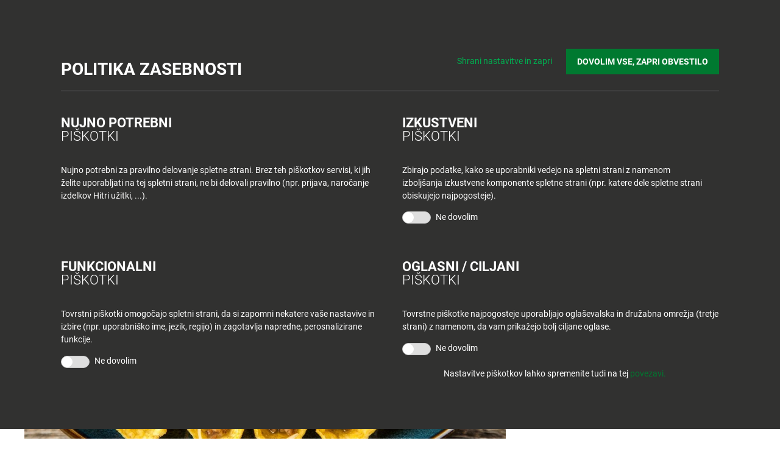

--- FILE ---
content_type: text/html; charset=UTF-8
request_url: https://www.tus.si/recepti/okusi-sveta/takosi/
body_size: 39568
content:
<!doctype html> 
<html class="no-js" lang="sl-SI" prefix="og: https://ogp.me/ns#"> 
<head>
<meta charset="utf-8">
<link rel="preload" href="https://www.tus.si/app/cache/fvm/min/1728903532-css3ecc92f050d77bc15894a37892a2022e61834c2dd1a715ab3cf3398cb1ae0.css" as="style" media="all" />
<script data-cfasync="false">function fvmuag(){var e=navigator.userAgent;if(e.match(/x11.*ox\/54|id\s4.*us.*ome\/62|oobo|ight|tmet|eadl|ngdo|PTST/i))return!1;if(e.match(/x11.*me\/86\.0/i)){var r=screen.width;if("number"==typeof r&&1367==r)return!1}return!0}</script>
<meta http-equiv="x-ua-compatible" content="ie=edge"><script type="text/javascript">(window.NREUM||(NREUM={})).init={privacy:{cookies_enabled:true},ajax:{deny_list:["bam.eu01.nr-data.net"]},feature_flags:["soft_nav"],distributed_tracing:{enabled:true}};(window.NREUM||(NREUM={})).loader_config={agentID:"280901836",accountID:"3230868",trustKey:"3230868",xpid:"VwQEUV5VABACXFFbBwAGUV0=",licenseKey:"NRJS-60e4dc903d9fca893a7",applicationID:"280901179",browserID:"280901836"};;/*! For license information please see nr-loader-spa-1.305.0.min.js.LICENSE.txt */
(()=>{var e,t,r={384:(e,t,r)=>{"use strict";r.d(t,{NT:()=>s,US:()=>u,Zm:()=>a,bQ:()=>d,dV:()=>c,pV:()=>l});var n=r(6154),i=r(1863),o=r(1910);const s={beacon:"bam.nr-data.net",errorBeacon:"bam.nr-data.net"};function a(){return n.gm.NREUM||(n.gm.NREUM={}),void 0===n.gm.newrelic&&(n.gm.newrelic=n.gm.NREUM),n.gm.NREUM}function c(){let e=a();return e.o||(e.o={ST:n.gm.setTimeout,SI:n.gm.setImmediate||n.gm.setInterval,CT:n.gm.clearTimeout,XHR:n.gm.XMLHttpRequest,REQ:n.gm.Request,EV:n.gm.Event,PR:n.gm.Promise,MO:n.gm.MutationObserver,FETCH:n.gm.fetch,WS:n.gm.WebSocket},(0,o.i)(...Object.values(e.o))),e}function d(e,t){let r=a();r.initializedAgents??={},t.initializedAt={ms:(0,i.t)(),date:new Date},r.initializedAgents[e]=t}function u(e,t){a()[e]=t}function l(){return function(){let e=a();const t=e.info||{};e.info={beacon:s.beacon,errorBeacon:s.errorBeacon,...t}}(),function(){let e=a();const t=e.init||{};e.init={...t}}(),c(),function(){let e=a();const t=e.loader_config||{};e.loader_config={...t}}(),a()}},782:(e,t,r)=>{"use strict";r.d(t,{T:()=>n});const n=r(860).K7.pageViewTiming},860:(e,t,r)=>{"use strict";r.d(t,{$J:()=>u,K7:()=>c,P3:()=>d,XX:()=>i,Yy:()=>a,df:()=>o,qY:()=>n,v4:()=>s});const n="events",i="jserrors",o="browser/blobs",s="rum",a="browser/logs",c={ajax:"ajax",genericEvents:"generic_events",jserrors:i,logging:"logging",metrics:"metrics",pageAction:"page_action",pageViewEvent:"page_view_event",pageViewTiming:"page_view_timing",sessionReplay:"session_replay",sessionTrace:"session_trace",softNav:"soft_navigations",spa:"spa"},d={[c.pageViewEvent]:1,[c.pageViewTiming]:2,[c.metrics]:3,[c.jserrors]:4,[c.spa]:5,[c.ajax]:6,[c.sessionTrace]:7,[c.softNav]:8,[c.sessionReplay]:9,[c.logging]:10,[c.genericEvents]:11},u={[c.pageViewEvent]:s,[c.pageViewTiming]:n,[c.ajax]:n,[c.spa]:n,[c.softNav]:n,[c.metrics]:i,[c.jserrors]:i,[c.sessionTrace]:o,[c.sessionReplay]:o,[c.logging]:a,[c.genericEvents]:"ins"}},944:(e,t,r)=>{"use strict";r.d(t,{R:()=>i});var n=r(3241);function i(e,t){"function"==typeof console.debug&&(console.debug("New Relic Warning: https://github.com/newrelic/newrelic-browser-agent/blob/main/docs/warning-codes.md#".concat(e),t),(0,n.W)({agentIdentifier:null,drained:null,type:"data",name:"warn",feature:"warn",data:{code:e,secondary:t}}))}},993:(e,t,r)=>{"use strict";r.d(t,{A$:()=>o,ET:()=>s,TZ:()=>a,p_:()=>i});var n=r(860);const i={ERROR:"ERROR",WARN:"WARN",INFO:"INFO",DEBUG:"DEBUG",TRACE:"TRACE"},o={OFF:0,ERROR:1,WARN:2,INFO:3,DEBUG:4,TRACE:5},s="log",a=n.K7.logging},1687:(e,t,r)=>{"use strict";r.d(t,{Ak:()=>d,Ze:()=>f,x3:()=>u});var n=r(3241),i=r(7836),o=r(3606),s=r(860),a=r(2646);const c={};function d(e,t){const r={staged:!1,priority:s.P3[t]||0};l(e),c[e].get(t)||c[e].set(t,r)}function u(e,t){e&&c[e]&&(c[e].get(t)&&c[e].delete(t),p(e,t,!1),c[e].size&&h(e))}function l(e){if(!e)throw new Error("agentIdentifier required");c[e]||(c[e]=new Map)}function f(e="",t="feature",r=!1){if(l(e),!e||!c[e].get(t)||r)return p(e,t);c[e].get(t).staged=!0,h(e)}function h(e){const t=Array.from(c[e]);t.every(([e,t])=>t.staged)&&(t.sort((e,t)=>e[1].priority-t[1].priority),t.forEach(([t])=>{c[e].delete(t),p(e,t)}))}function p(e,t,r=!0){const s=e?i.ee.get(e):i.ee,c=o.i.handlers;if(!s.aborted&&s.backlog&&c){if((0,n.W)({agentIdentifier:e,type:"lifecycle",name:"drain",feature:t}),r){const e=s.backlog[t],r=c[t];if(r){for(let t=0;e&&t<e.length;++t)g(e[t],r);Object.entries(r).forEach(([e,t])=>{Object.values(t||{}).forEach(t=>{t[0]?.on&&t[0]?.context()instanceof a.y&&t[0].on(e,t[1])})})}}s.isolatedBacklog||delete c[t],s.backlog[t]=null,s.emit("drain-"+t,[])}}function g(e,t){var r=e[1];Object.values(t[r]||{}).forEach(t=>{var r=e[0];if(t[0]===r){var n=t[1],i=e[3],o=e[2];n.apply(i,o)}})}},1741:(e,t,r)=>{"use strict";r.d(t,{W:()=>o});var n=r(944),i=r(4261);class o{#e(e,...t){if(this[e]!==o.prototype[e])return this[e](...t);(0,n.R)(35,e)}addPageAction(e,t){return this.#e(i.hG,e,t)}register(e){return this.#e(i.eY,e)}recordCustomEvent(e,t){return this.#e(i.fF,e,t)}setPageViewName(e,t){return this.#e(i.Fw,e,t)}setCustomAttribute(e,t,r){return this.#e(i.cD,e,t,r)}noticeError(e,t){return this.#e(i.o5,e,t)}setUserId(e){return this.#e(i.Dl,e)}setApplicationVersion(e){return this.#e(i.nb,e)}setErrorHandler(e){return this.#e(i.bt,e)}addRelease(e,t){return this.#e(i.k6,e,t)}log(e,t){return this.#e(i.$9,e,t)}start(){return this.#e(i.d3)}finished(e){return this.#e(i.BL,e)}recordReplay(){return this.#e(i.CH)}pauseReplay(){return this.#e(i.Tb)}addToTrace(e){return this.#e(i.U2,e)}setCurrentRouteName(e){return this.#e(i.PA,e)}interaction(e){return this.#e(i.dT,e)}wrapLogger(e,t,r){return this.#e(i.Wb,e,t,r)}measure(e,t){return this.#e(i.V1,e,t)}consent(e){return this.#e(i.Pv,e)}}},1863:(e,t,r)=>{"use strict";function n(){return Math.floor(performance.now())}r.d(t,{t:()=>n})},1910:(e,t,r)=>{"use strict";r.d(t,{i:()=>o});var n=r(944);const i=new Map;function o(...e){return e.every(e=>{if(i.has(e))return i.get(e);const t="function"==typeof e?e.toString():"",r=t.includes("[native code]"),o=t.includes("nrWrapper");return r||o||(0,n.R)(64,e?.name||t),i.set(e,r),r})}},2555:(e,t,r)=>{"use strict";r.d(t,{D:()=>a,f:()=>s});var n=r(384),i=r(8122);const o={beacon:n.NT.beacon,errorBeacon:n.NT.errorBeacon,licenseKey:void 0,applicationID:void 0,sa:void 0,queueTime:void 0,applicationTime:void 0,ttGuid:void 0,user:void 0,account:void 0,product:void 0,extra:void 0,jsAttributes:{},userAttributes:void 0,atts:void 0,transactionName:void 0,tNamePlain:void 0};function s(e){try{return!!e.licenseKey&&!!e.errorBeacon&&!!e.applicationID}catch(e){return!1}}const a=e=>(0,i.a)(e,o)},2614:(e,t,r)=>{"use strict";r.d(t,{BB:()=>s,H3:()=>n,g:()=>d,iL:()=>c,tS:()=>a,uh:()=>i,wk:()=>o});const n="NRBA",i="SESSION",o=144e5,s=18e5,a={STARTED:"session-started",PAUSE:"session-pause",RESET:"session-reset",RESUME:"session-resume",UPDATE:"session-update"},c={SAME_TAB:"same-tab",CROSS_TAB:"cross-tab"},d={OFF:0,FULL:1,ERROR:2}},2646:(e,t,r)=>{"use strict";r.d(t,{y:()=>n});class n{constructor(e){this.contextId=e}}},2843:(e,t,r)=>{"use strict";r.d(t,{G:()=>o,u:()=>i});var n=r(3878);function i(e,t=!1,r,i){(0,n.DD)("visibilitychange",function(){if(t)return void("hidden"===document.visibilityState&&e());e(document.visibilityState)},r,i)}function o(e,t,r){(0,n.sp)("pagehide",e,t,r)}},3241:(e,t,r)=>{"use strict";r.d(t,{W:()=>o});var n=r(6154);const i="newrelic";function o(e={}){try{n.gm.dispatchEvent(new CustomEvent(i,{detail:e}))}catch(e){}}},3304:(e,t,r)=>{"use strict";r.d(t,{A:()=>o});var n=r(7836);const i=()=>{const e=new WeakSet;return(t,r)=>{if("object"==typeof r&&null!==r){if(e.has(r))return;e.add(r)}return r}};function o(e){try{return JSON.stringify(e,i())??""}catch(e){try{n.ee.emit("internal-error",[e])}catch(e){}return""}}},3333:(e,t,r)=>{"use strict";r.d(t,{$v:()=>u,TZ:()=>n,Xh:()=>c,Zp:()=>i,kd:()=>d,mq:()=>a,nf:()=>s,qN:()=>o});const n=r(860).K7.genericEvents,i=["auxclick","click","copy","keydown","paste","scrollend"],o=["focus","blur"],s=4,a=1e3,c=2e3,d=["PageAction","UserAction","BrowserPerformance"],u={RESOURCES:"experimental.resources",REGISTER:"register"}},3434:(e,t,r)=>{"use strict";r.d(t,{Jt:()=>o,YM:()=>d});var n=r(7836),i=r(5607);const o="nr@original:".concat(i.W),s=50;var a=Object.prototype.hasOwnProperty,c=!1;function d(e,t){return e||(e=n.ee),r.inPlace=function(e,t,n,i,o){n||(n="");const s="-"===n.charAt(0);for(let a=0;a<t.length;a++){const c=t[a],d=e[c];l(d)||(e[c]=r(d,s?c+n:n,i,c,o))}},r.flag=o,r;function r(t,r,n,c,d){return l(t)?t:(r||(r=""),nrWrapper[o]=t,function(e,t,r){if(Object.defineProperty&&Object.keys)try{return Object.keys(e).forEach(function(r){Object.defineProperty(t,r,{get:function(){return e[r]},set:function(t){return e[r]=t,t}})}),t}catch(e){u([e],r)}for(var n in e)a.call(e,n)&&(t[n]=e[n])}(t,nrWrapper,e),nrWrapper);function nrWrapper(){var o,a,l,f;let h;try{a=this,o=[...arguments],l="function"==typeof n?n(o,a):n||{}}catch(t){u([t,"",[o,a,c],l],e)}i(r+"start",[o,a,c],l,d);const p=performance.now();let g;try{return f=t.apply(a,o),g=performance.now(),f}catch(e){throw g=performance.now(),i(r+"err",[o,a,e],l,d),h=e,h}finally{const e=g-p,t={start:p,end:g,duration:e,isLongTask:e>=s,methodName:c,thrownError:h};t.isLongTask&&i("long-task",[t,a],l,d),i(r+"end",[o,a,f],l,d)}}}function i(r,n,i,o){if(!c||t){var s=c;c=!0;try{e.emit(r,n,i,t,o)}catch(t){u([t,r,n,i],e)}c=s}}}function u(e,t){t||(t=n.ee);try{t.emit("internal-error",e)}catch(e){}}function l(e){return!(e&&"function"==typeof e&&e.apply&&!e[o])}},3606:(e,t,r)=>{"use strict";r.d(t,{i:()=>o});var n=r(9908);o.on=s;var i=o.handlers={};function o(e,t,r,o){s(o||n.d,i,e,t,r)}function s(e,t,r,i,o){o||(o="feature"),e||(e=n.d);var s=t[o]=t[o]||{};(s[r]=s[r]||[]).push([e,i])}},3738:(e,t,r)=>{"use strict";r.d(t,{He:()=>i,Kp:()=>a,Lc:()=>d,Rz:()=>u,TZ:()=>n,bD:()=>o,d3:()=>s,jx:()=>l,sl:()=>f,uP:()=>c});const n=r(860).K7.sessionTrace,i="bstResource",o="resource",s="-start",a="-end",c="fn"+s,d="fn"+a,u="pushState",l=1e3,f=3e4},3785:(e,t,r)=>{"use strict";r.d(t,{R:()=>c,b:()=>d});var n=r(9908),i=r(1863),o=r(860),s=r(3969),a=r(993);function c(e,t,r={},c=a.p_.INFO,d,u=(0,i.t)()){(0,n.p)(s.xV,["API/logging/".concat(c.toLowerCase(),"/called")],void 0,o.K7.metrics,e),(0,n.p)(a.ET,[u,t,r,c,d],void 0,o.K7.logging,e)}function d(e){return"string"==typeof e&&Object.values(a.p_).some(t=>t===e.toUpperCase().trim())}},3878:(e,t,r)=>{"use strict";function n(e,t){return{capture:e,passive:!1,signal:t}}function i(e,t,r=!1,i){window.addEventListener(e,t,n(r,i))}function o(e,t,r=!1,i){document.addEventListener(e,t,n(r,i))}r.d(t,{DD:()=>o,jT:()=>n,sp:()=>i})},3962:(e,t,r)=>{"use strict";r.d(t,{AM:()=>s,O2:()=>l,OV:()=>o,Qu:()=>f,TZ:()=>c,ih:()=>h,pP:()=>a,t1:()=>u,tC:()=>i,wD:()=>d});var n=r(860);const i=["click","keydown","submit"],o="popstate",s="api",a="initialPageLoad",c=n.K7.softNav,d=5e3,u=500,l={INITIAL_PAGE_LOAD:"",ROUTE_CHANGE:1,UNSPECIFIED:2},f={INTERACTION:1,AJAX:2,CUSTOM_END:3,CUSTOM_TRACER:4},h={IP:"in progress",PF:"pending finish",FIN:"finished",CAN:"cancelled"}},3969:(e,t,r)=>{"use strict";r.d(t,{TZ:()=>n,XG:()=>a,rs:()=>i,xV:()=>s,z_:()=>o});const n=r(860).K7.metrics,i="sm",o="cm",s="storeSupportabilityMetrics",a="storeEventMetrics"},4234:(e,t,r)=>{"use strict";r.d(t,{W:()=>o});var n=r(7836),i=r(1687);class o{constructor(e,t){this.agentIdentifier=e,this.ee=n.ee.get(e),this.featureName=t,this.blocked=!1}deregisterDrain(){(0,i.x3)(this.agentIdentifier,this.featureName)}}},4261:(e,t,r)=>{"use strict";r.d(t,{$9:()=>u,BL:()=>c,CH:()=>p,Dl:()=>x,Fw:()=>w,PA:()=>v,Pl:()=>n,Pv:()=>A,Tb:()=>f,U2:()=>s,V1:()=>E,Wb:()=>T,bt:()=>y,cD:()=>b,d3:()=>R,dT:()=>d,eY:()=>g,fF:()=>h,hG:()=>o,hw:()=>i,k6:()=>a,nb:()=>m,o5:()=>l});const n="api-",i=n+"ixn-",o="addPageAction",s="addToTrace",a="addRelease",c="finished",d="interaction",u="log",l="noticeError",f="pauseReplay",h="recordCustomEvent",p="recordReplay",g="register",m="setApplicationVersion",v="setCurrentRouteName",b="setCustomAttribute",y="setErrorHandler",w="setPageViewName",x="setUserId",R="start",T="wrapLogger",E="measure",A="consent"},4387:(e,t,r)=>{"use strict";function n(e={}){return!(!e.id||!e.name)}function i(e){return"string"==typeof e&&e.trim().length<501||"number"==typeof e}function o(e,t){if(2!==t?.harvestEndpointVersion)return{};const r=t.agentRef.runtime.appMetadata.agents[0].entityGuid;return n(e)?{"source.id":e.id,"source.name":e.name,"source.type":e.type,"parent.id":e.parent?.id||r}:{"entity.guid":r,appId:t.agentRef.info.applicationID}}r.d(t,{Ux:()=>o,c7:()=>n,yo:()=>i})},5205:(e,t,r)=>{"use strict";r.d(t,{j:()=>_});var n=r(384),i=r(1741);var o=r(2555),s=r(3333);const a=e=>{if(!e||"string"!=typeof e)return!1;try{document.createDocumentFragment().querySelector(e)}catch{return!1}return!0};var c=r(2614),d=r(944),u=r(8122);const l="[data-nr-mask]",f=e=>(0,u.a)(e,(()=>{const e={feature_flags:[],experimental:{allow_registered_children:!1,resources:!1},mask_selector:"*",block_selector:"[data-nr-block]",mask_input_options:{color:!1,date:!1,"datetime-local":!1,email:!1,month:!1,number:!1,range:!1,search:!1,tel:!1,text:!1,time:!1,url:!1,week:!1,textarea:!1,select:!1,password:!0}};return{ajax:{deny_list:void 0,block_internal:!0,enabled:!0,autoStart:!0},api:{get allow_registered_children(){return e.feature_flags.includes(s.$v.REGISTER)||e.experimental.allow_registered_children},set allow_registered_children(t){e.experimental.allow_registered_children=t},duplicate_registered_data:!1},browser_consent_mode:{enabled:!1},distributed_tracing:{enabled:void 0,exclude_newrelic_header:void 0,cors_use_newrelic_header:void 0,cors_use_tracecontext_headers:void 0,allowed_origins:void 0},get feature_flags(){return e.feature_flags},set feature_flags(t){e.feature_flags=t},generic_events:{enabled:!0,autoStart:!0},harvest:{interval:30},jserrors:{enabled:!0,autoStart:!0},logging:{enabled:!0,autoStart:!0},metrics:{enabled:!0,autoStart:!0},obfuscate:void 0,page_action:{enabled:!0},page_view_event:{enabled:!0,autoStart:!0},page_view_timing:{enabled:!0,autoStart:!0},performance:{capture_marks:!1,capture_measures:!1,capture_detail:!0,resources:{get enabled(){return e.feature_flags.includes(s.$v.RESOURCES)||e.experimental.resources},set enabled(t){e.experimental.resources=t},asset_types:[],first_party_domains:[],ignore_newrelic:!0}},privacy:{cookies_enabled:!0},proxy:{assets:void 0,beacon:void 0},session:{expiresMs:c.wk,inactiveMs:c.BB},session_replay:{autoStart:!0,enabled:!1,preload:!1,sampling_rate:10,error_sampling_rate:100,collect_fonts:!1,inline_images:!1,fix_stylesheets:!0,mask_all_inputs:!0,get mask_text_selector(){return e.mask_selector},set mask_text_selector(t){a(t)?e.mask_selector="".concat(t,",").concat(l):""===t||null===t?e.mask_selector=l:(0,d.R)(5,t)},get block_class(){return"nr-block"},get ignore_class(){return"nr-ignore"},get mask_text_class(){return"nr-mask"},get block_selector(){return e.block_selector},set block_selector(t){a(t)?e.block_selector+=",".concat(t):""!==t&&(0,d.R)(6,t)},get mask_input_options(){return e.mask_input_options},set mask_input_options(t){t&&"object"==typeof t?e.mask_input_options={...t,password:!0}:(0,d.R)(7,t)}},session_trace:{enabled:!0,autoStart:!0},soft_navigations:{enabled:!0,autoStart:!0},spa:{enabled:!0,autoStart:!0},ssl:void 0,user_actions:{enabled:!0,elementAttributes:["id","className","tagName","type"]}}})());var h=r(6154),p=r(9324);let g=0;const m={buildEnv:p.F3,distMethod:p.Xs,version:p.xv,originTime:h.WN},v={consented:!1},b={appMetadata:{},get consented(){return this.session?.state?.consent||v.consented},set consented(e){v.consented=e},customTransaction:void 0,denyList:void 0,disabled:!1,harvester:void 0,isolatedBacklog:!1,isRecording:!1,loaderType:void 0,maxBytes:3e4,obfuscator:void 0,onerror:void 0,ptid:void 0,releaseIds:{},session:void 0,timeKeeper:void 0,registeredEntities:[],jsAttributesMetadata:{bytes:0},get harvestCount(){return++g}},y=e=>{const t=(0,u.a)(e,b),r=Object.keys(m).reduce((e,t)=>(e[t]={value:m[t],writable:!1,configurable:!0,enumerable:!0},e),{});return Object.defineProperties(t,r)};var w=r(5701);const x=e=>{const t=e.startsWith("http");e+="/",r.p=t?e:"https://"+e};var R=r(7836),T=r(3241);const E={accountID:void 0,trustKey:void 0,agentID:void 0,licenseKey:void 0,applicationID:void 0,xpid:void 0},A=e=>(0,u.a)(e,E),S=new Set;function _(e,t={},r,s){let{init:a,info:c,loader_config:d,runtime:u={},exposed:l=!0}=t;if(!c){const e=(0,n.pV)();a=e.init,c=e.info,d=e.loader_config}e.init=f(a||{}),e.loader_config=A(d||{}),c.jsAttributes??={},h.bv&&(c.jsAttributes.isWorker=!0),e.info=(0,o.D)(c);const p=e.init,g=[c.beacon,c.errorBeacon];S.has(e.agentIdentifier)||(p.proxy.assets&&(x(p.proxy.assets),g.push(p.proxy.assets)),p.proxy.beacon&&g.push(p.proxy.beacon),e.beacons=[...g],function(e){const t=(0,n.pV)();Object.getOwnPropertyNames(i.W.prototype).forEach(r=>{const n=i.W.prototype[r];if("function"!=typeof n||"constructor"===n)return;let o=t[r];e[r]&&!1!==e.exposed&&"micro-agent"!==e.runtime?.loaderType&&(t[r]=(...t)=>{const n=e[r](...t);return o?o(...t):n})})}(e),(0,n.US)("activatedFeatures",w.B),e.runSoftNavOverSpa&&=!0===p.soft_navigations.enabled&&p.feature_flags.includes("soft_nav")),u.denyList=[...p.ajax.deny_list||[],...p.ajax.block_internal?g:[]],u.ptid=e.agentIdentifier,u.loaderType=r,e.runtime=y(u),S.has(e.agentIdentifier)||(e.ee=R.ee.get(e.agentIdentifier),e.exposed=l,(0,T.W)({agentIdentifier:e.agentIdentifier,drained:!!w.B?.[e.agentIdentifier],type:"lifecycle",name:"initialize",feature:void 0,data:e.config})),S.add(e.agentIdentifier)}},5270:(e,t,r)=>{"use strict";r.d(t,{Aw:()=>s,SR:()=>o,rF:()=>a});var n=r(384),i=r(7767);function o(e){return!!(0,n.dV)().o.MO&&(0,i.V)(e)&&!0===e?.session_trace.enabled}function s(e){return!0===e?.session_replay.preload&&o(e)}function a(e,t){try{if("string"==typeof t?.type){if("password"===t.type.toLowerCase())return"*".repeat(e?.length||0);if(void 0!==t?.dataset?.nrUnmask||t?.classList?.contains("nr-unmask"))return e}}catch(e){}return"string"==typeof e?e.replace(/[\S]/g,"*"):"*".repeat(e?.length||0)}},5289:(e,t,r)=>{"use strict";r.d(t,{GG:()=>s,Qr:()=>c,sB:()=>a});var n=r(3878),i=r(6389);function o(){return"undefined"==typeof document||"complete"===document.readyState}function s(e,t){if(o())return e();const r=(0,i.J)(e),s=setInterval(()=>{o()&&(clearInterval(s),r())},500);(0,n.sp)("load",r,t)}function a(e){if(o())return e();(0,n.DD)("DOMContentLoaded",e)}function c(e){if(o())return e();(0,n.sp)("popstate",e)}},5607:(e,t,r)=>{"use strict";r.d(t,{W:()=>n});const n=(0,r(9566).bz)()},5701:(e,t,r)=>{"use strict";r.d(t,{B:()=>o,t:()=>s});var n=r(3241);const i=new Set,o={};function s(e,t){const r=t.agentIdentifier;o[r]??={},e&&"object"==typeof e&&(i.has(r)||(t.ee.emit("rumresp",[e]),o[r]=e,i.add(r),(0,n.W)({agentIdentifier:r,loaded:!0,drained:!0,type:"lifecycle",name:"load",feature:void 0,data:e})))}},6154:(e,t,r)=>{"use strict";r.d(t,{A4:()=>a,OF:()=>u,RI:()=>i,WN:()=>h,bv:()=>o,eN:()=>p,gm:()=>s,lR:()=>f,m:()=>d,mw:()=>c,sb:()=>l});var n=r(1863);const i="undefined"!=typeof window&&!!window.document,o="undefined"!=typeof WorkerGlobalScope&&("undefined"!=typeof self&&self instanceof WorkerGlobalScope&&self.navigator instanceof WorkerNavigator||"undefined"!=typeof globalThis&&globalThis instanceof WorkerGlobalScope&&globalThis.navigator instanceof WorkerNavigator),s=i?window:"undefined"!=typeof WorkerGlobalScope&&("undefined"!=typeof self&&self instanceof WorkerGlobalScope&&self||"undefined"!=typeof globalThis&&globalThis instanceof WorkerGlobalScope&&globalThis),a="complete"===s?.document?.readyState,c=Boolean("hidden"===s?.document?.visibilityState),d=""+s?.location,u=/iPad|iPhone|iPod/.test(s.navigator?.userAgent),l=u&&"undefined"==typeof SharedWorker,f=(()=>{const e=s.navigator?.userAgent?.match(/Firefox[/\s](\d+\.\d+)/);return Array.isArray(e)&&e.length>=2?+e[1]:0})(),h=Date.now()-(0,n.t)(),p=()=>"undefined"!=typeof PerformanceNavigationTiming&&s?.performance?.getEntriesByType("navigation")?.length>0},6344:(e,t,r)=>{"use strict";r.d(t,{BB:()=>u,Qb:()=>l,TZ:()=>i,Ug:()=>s,Vh:()=>o,_s:()=>a,bc:()=>d,yP:()=>c});var n=r(2614);const i=r(860).K7.sessionReplay,o="errorDuringReplay",s=.12,a={DomContentLoaded:0,Load:1,FullSnapshot:2,IncrementalSnapshot:3,Meta:4,Custom:5},c={[n.g.ERROR]:15e3,[n.g.FULL]:3e5,[n.g.OFF]:0},d={RESET:{message:"Session was reset",sm:"Reset"},IMPORT:{message:"Recorder failed to import",sm:"Import"},TOO_MANY:{message:"429: Too Many Requests",sm:"Too-Many"},TOO_BIG:{message:"Payload was too large",sm:"Too-Big"},CROSS_TAB:{message:"Session Entity was set to OFF on another tab",sm:"Cross-Tab"},ENTITLEMENTS:{message:"Session Replay is not allowed and will not be started",sm:"Entitlement"}},u=5e3,l={API:"api",RESUME:"resume",SWITCH_TO_FULL:"switchToFull",INITIALIZE:"initialize",PRELOAD:"preload"}},6389:(e,t,r)=>{"use strict";function n(e,t=500,r={}){const n=r?.leading||!1;let i;return(...r)=>{n&&void 0===i&&(e.apply(this,r),i=setTimeout(()=>{i=clearTimeout(i)},t)),n||(clearTimeout(i),i=setTimeout(()=>{e.apply(this,r)},t))}}function i(e){let t=!1;return(...r)=>{t||(t=!0,e.apply(this,r))}}r.d(t,{J:()=>i,s:()=>n})},6630:(e,t,r)=>{"use strict";r.d(t,{T:()=>n});const n=r(860).K7.pageViewEvent},6774:(e,t,r)=>{"use strict";r.d(t,{T:()=>n});const n=r(860).K7.jserrors},7295:(e,t,r)=>{"use strict";r.d(t,{Xv:()=>s,gX:()=>i,iW:()=>o});var n=[];function i(e){if(!e||o(e))return!1;if(0===n.length)return!0;for(var t=0;t<n.length;t++){var r=n[t];if("*"===r.hostname)return!1;if(a(r.hostname,e.hostname)&&c(r.pathname,e.pathname))return!1}return!0}function o(e){return void 0===e.hostname}function s(e){if(n=[],e&&e.length)for(var t=0;t<e.length;t++){let r=e[t];if(!r)continue;0===r.indexOf("http://")?r=r.substring(7):0===r.indexOf("https://")&&(r=r.substring(8));const i=r.indexOf("/");let o,s;i>0?(o=r.substring(0,i),s=r.substring(i)):(o=r,s="");let[a]=o.split(":");n.push({hostname:a,pathname:s})}}function a(e,t){return!(e.length>t.length)&&t.indexOf(e)===t.length-e.length}function c(e,t){return 0===e.indexOf("/")&&(e=e.substring(1)),0===t.indexOf("/")&&(t=t.substring(1)),""===e||e===t}},7378:(e,t,r)=>{"use strict";r.d(t,{$p:()=>R,BR:()=>b,Kp:()=>x,L3:()=>y,Lc:()=>c,NC:()=>o,SG:()=>u,TZ:()=>i,U6:()=>p,UT:()=>m,d3:()=>w,dT:()=>f,e5:()=>E,gx:()=>v,l9:()=>l,oW:()=>h,op:()=>g,rw:()=>d,tH:()=>A,uP:()=>a,wW:()=>T,xq:()=>s});var n=r(384);const i=r(860).K7.spa,o=["click","submit","keypress","keydown","keyup","change"],s=999,a="fn-start",c="fn-end",d="cb-start",u="api-ixn-",l="remaining",f="interaction",h="spaNode",p="jsonpNode",g="fetch-start",m="fetch-done",v="fetch-body-",b="jsonp-end",y=(0,n.dV)().o.ST,w="-start",x="-end",R="-body",T="cb"+x,E="jsTime",A="fetch"},7485:(e,t,r)=>{"use strict";r.d(t,{D:()=>i});var n=r(6154);function i(e){if(0===(e||"").indexOf("data:"))return{protocol:"data"};try{const t=new URL(e,location.href),r={port:t.port,hostname:t.hostname,pathname:t.pathname,search:t.search,protocol:t.protocol.slice(0,t.protocol.indexOf(":")),sameOrigin:t.protocol===n.gm?.location?.protocol&&t.host===n.gm?.location?.host};return r.port&&""!==r.port||("http:"===t.protocol&&(r.port="80"),"https:"===t.protocol&&(r.port="443")),r.pathname&&""!==r.pathname?r.pathname.startsWith("/")||(r.pathname="/".concat(r.pathname)):r.pathname="/",r}catch(e){return{}}}},7699:(e,t,r)=>{"use strict";r.d(t,{It:()=>o,KC:()=>a,No:()=>i,qh:()=>s});var n=r(860);const i=16e3,o=1e6,s="SESSION_ERROR",a={[n.K7.logging]:!0,[n.K7.genericEvents]:!1,[n.K7.jserrors]:!1,[n.K7.ajax]:!1}},7767:(e,t,r)=>{"use strict";r.d(t,{V:()=>i});var n=r(6154);const i=e=>n.RI&&!0===e?.privacy.cookies_enabled},7836:(e,t,r)=>{"use strict";r.d(t,{P:()=>a,ee:()=>c});var n=r(384),i=r(8990),o=r(2646),s=r(5607);const a="nr@context:".concat(s.W),c=function e(t,r){var n={},s={},u={},l=!1;try{l=16===r.length&&d.initializedAgents?.[r]?.runtime.isolatedBacklog}catch(e){}var f={on:p,addEventListener:p,removeEventListener:function(e,t){var r=n[e];if(!r)return;for(var i=0;i<r.length;i++)r[i]===t&&r.splice(i,1)},emit:function(e,r,n,i,o){!1!==o&&(o=!0);if(c.aborted&&!i)return;t&&o&&t.emit(e,r,n);var a=h(n);g(e).forEach(e=>{e.apply(a,r)});var d=v()[s[e]];d&&d.push([f,e,r,a]);return a},get:m,listeners:g,context:h,buffer:function(e,t){const r=v();if(t=t||"feature",f.aborted)return;Object.entries(e||{}).forEach(([e,n])=>{s[n]=t,t in r||(r[t]=[])})},abort:function(){f._aborted=!0,Object.keys(f.backlog).forEach(e=>{delete f.backlog[e]})},isBuffering:function(e){return!!v()[s[e]]},debugId:r,backlog:l?{}:t&&"object"==typeof t.backlog?t.backlog:{},isolatedBacklog:l};return Object.defineProperty(f,"aborted",{get:()=>{let e=f._aborted||!1;return e||(t&&(e=t.aborted),e)}}),f;function h(e){return e&&e instanceof o.y?e:e?(0,i.I)(e,a,()=>new o.y(a)):new o.y(a)}function p(e,t){n[e]=g(e).concat(t)}function g(e){return n[e]||[]}function m(t){return u[t]=u[t]||e(f,t)}function v(){return f.backlog}}(void 0,"globalEE"),d=(0,n.Zm)();d.ee||(d.ee=c)},8122:(e,t,r)=>{"use strict";r.d(t,{a:()=>i});var n=r(944);function i(e,t){try{if(!e||"object"!=typeof e)return(0,n.R)(3);if(!t||"object"!=typeof t)return(0,n.R)(4);const r=Object.create(Object.getPrototypeOf(t),Object.getOwnPropertyDescriptors(t)),o=0===Object.keys(r).length?e:r;for(let s in o)if(void 0!==e[s])try{if(null===e[s]){r[s]=null;continue}Array.isArray(e[s])&&Array.isArray(t[s])?r[s]=Array.from(new Set([...e[s],...t[s]])):"object"==typeof e[s]&&"object"==typeof t[s]?r[s]=i(e[s],t[s]):r[s]=e[s]}catch(e){r[s]||(0,n.R)(1,e)}return r}catch(e){(0,n.R)(2,e)}}},8139:(e,t,r)=>{"use strict";r.d(t,{u:()=>f});var n=r(7836),i=r(3434),o=r(8990),s=r(6154);const a={},c=s.gm.XMLHttpRequest,d="addEventListener",u="removeEventListener",l="nr@wrapped:".concat(n.P);function f(e){var t=function(e){return(e||n.ee).get("events")}(e);if(a[t.debugId]++)return t;a[t.debugId]=1;var r=(0,i.YM)(t,!0);function f(e){r.inPlace(e,[d,u],"-",p)}function p(e,t){return e[1]}return"getPrototypeOf"in Object&&(s.RI&&h(document,f),c&&h(c.prototype,f),h(s.gm,f)),t.on(d+"-start",function(e,t){var n=e[1];if(null!==n&&("function"==typeof n||"object"==typeof n)&&"newrelic"!==e[0]){var i=(0,o.I)(n,l,function(){var e={object:function(){if("function"!=typeof n.handleEvent)return;return n.handleEvent.apply(n,arguments)},function:n}[typeof n];return e?r(e,"fn-",null,e.name||"anonymous"):n});this.wrapped=e[1]=i}}),t.on(u+"-start",function(e){e[1]=this.wrapped||e[1]}),t}function h(e,t,...r){let n=e;for(;"object"==typeof n&&!Object.prototype.hasOwnProperty.call(n,d);)n=Object.getPrototypeOf(n);n&&t(n,...r)}},8374:(e,t,r)=>{r.nc=(()=>{try{return document?.currentScript?.nonce}catch(e){}return""})()},8990:(e,t,r)=>{"use strict";r.d(t,{I:()=>i});var n=Object.prototype.hasOwnProperty;function i(e,t,r){if(n.call(e,t))return e[t];var i=r();if(Object.defineProperty&&Object.keys)try{return Object.defineProperty(e,t,{value:i,writable:!0,enumerable:!1}),i}catch(e){}return e[t]=i,i}},9300:(e,t,r)=>{"use strict";r.d(t,{T:()=>n});const n=r(860).K7.ajax},9324:(e,t,r)=>{"use strict";r.d(t,{AJ:()=>s,F3:()=>i,Xs:()=>o,Yq:()=>a,xv:()=>n});const n="1.305.0",i="PROD",o="CDN",s="@newrelic/rrweb",a="1.0.1"},9566:(e,t,r)=>{"use strict";r.d(t,{LA:()=>a,ZF:()=>c,bz:()=>s,el:()=>d});var n=r(6154);const i="xxxxxxxx-xxxx-4xxx-yxxx-xxxxxxxxxxxx";function o(e,t){return e?15&e[t]:16*Math.random()|0}function s(){const e=n.gm?.crypto||n.gm?.msCrypto;let t,r=0;return e&&e.getRandomValues&&(t=e.getRandomValues(new Uint8Array(30))),i.split("").map(e=>"x"===e?o(t,r++).toString(16):"y"===e?(3&o()|8).toString(16):e).join("")}function a(e){const t=n.gm?.crypto||n.gm?.msCrypto;let r,i=0;t&&t.getRandomValues&&(r=t.getRandomValues(new Uint8Array(e)));const s=[];for(var a=0;a<e;a++)s.push(o(r,i++).toString(16));return s.join("")}function c(){return a(16)}function d(){return a(32)}},9908:(e,t,r)=>{"use strict";r.d(t,{d:()=>n,p:()=>i});var n=r(7836).ee.get("handle");function i(e,t,r,i,o){o?(o.buffer([e],i),o.emit(e,t,r)):(n.buffer([e],i),n.emit(e,t,r))}}},n={};function i(e){var t=n[e];if(void 0!==t)return t.exports;var o=n[e]={exports:{}};return r[e](o,o.exports,i),o.exports}i.m=r,i.d=(e,t)=>{for(var r in t)i.o(t,r)&&!i.o(e,r)&&Object.defineProperty(e,r,{enumerable:!0,get:t[r]})},i.f={},i.e=e=>Promise.all(Object.keys(i.f).reduce((t,r)=>(i.f[r](e,t),t),[])),i.u=e=>({212:"nr-spa-compressor",249:"nr-spa-recorder",478:"nr-spa"}[e]+"-1.305.0.min.js"),i.o=(e,t)=>Object.prototype.hasOwnProperty.call(e,t),e={},t="NRBA-1.305.0.PROD:",i.l=(r,n,o,s)=>{if(e[r])e[r].push(n);else{var a,c;if(void 0!==o)for(var d=document.getElementsByTagName("script"),u=0;u<d.length;u++){var l=d[u];if(l.getAttribute("src")==r||l.getAttribute("data-webpack")==t+o){a=l;break}}if(!a){c=!0;var f={478:"sha512-ThlgRmXNEfRleWOcB+rCg2BDhJEPTbSIevhrE8IsLDuMof3nL+qxiihoNdjZT5JNtI/4JlzSqBNZSthr7Y6ygA==",249:"sha512-JYoSmdH39Uy5+7v/V9QcH0TwfxIcuGfkLRkZyNpqzHTGe6HYLBcLnXqjgD0cL1mm1WoDp68dSb4IBw4AYptWMg==",212:"sha512-V28ikYA1K2MbjwepZ5YejkSD94BI6oApz0vZgLJBCNdsRiO5FmUQZ13g6LmHjh23nJcVW85Un5HkKn144Fak7A=="};(a=document.createElement("script")).charset="utf-8",i.nc&&a.setAttribute("nonce",i.nc),a.setAttribute("data-webpack",t+o),a.src=r,0!==a.src.indexOf(window.location.origin+"/")&&(a.crossOrigin="anonymous"),f[s]&&(a.integrity=f[s])}e[r]=[n];var h=(t,n)=>{a.onerror=a.onload=null,clearTimeout(p);var i=e[r];if(delete e[r],a.parentNode&&a.parentNode.removeChild(a),i&&i.forEach(e=>e(n)),t)return t(n)},p=setTimeout(h.bind(null,void 0,{type:"timeout",target:a}),12e4);a.onerror=h.bind(null,a.onerror),a.onload=h.bind(null,a.onload),c&&document.head.appendChild(a)}},i.r=e=>{"undefined"!=typeof Symbol&&Symbol.toStringTag&&Object.defineProperty(e,Symbol.toStringTag,{value:"Module"}),Object.defineProperty(e,"__esModule",{value:!0})},i.p="https://js-agent.newrelic.com/",(()=>{var e={38:0,788:0};i.f.j=(t,r)=>{var n=i.o(e,t)?e[t]:void 0;if(0!==n)if(n)r.push(n[2]);else{var o=new Promise((r,i)=>n=e[t]=[r,i]);r.push(n[2]=o);var s=i.p+i.u(t),a=new Error;i.l(s,r=>{if(i.o(e,t)&&(0!==(n=e[t])&&(e[t]=void 0),n)){var o=r&&("load"===r.type?"missing":r.type),s=r&&r.target&&r.target.src;a.message="Loading chunk "+t+" failed.\n("+o+": "+s+")",a.name="ChunkLoadError",a.type=o,a.request=s,n[1](a)}},"chunk-"+t,t)}};var t=(t,r)=>{var n,o,[s,a,c]=r,d=0;if(s.some(t=>0!==e[t])){for(n in a)i.o(a,n)&&(i.m[n]=a[n]);if(c)c(i)}for(t&&t(r);d<s.length;d++)o=s[d],i.o(e,o)&&e[o]&&e[o][0](),e[o]=0},r=self["webpackChunk:NRBA-1.305.0.PROD"]=self["webpackChunk:NRBA-1.305.0.PROD"]||[];r.forEach(t.bind(null,0)),r.push=t.bind(null,r.push.bind(r))})(),(()=>{"use strict";i(8374);var e=i(9566),t=i(1741);class r extends t.W{agentIdentifier=(0,e.LA)(16)}var n=i(860);const o=Object.values(n.K7);var s=i(5205);var a=i(9908),c=i(1863),d=i(4261),u=i(3241),l=i(944),f=i(5701),h=i(3969);function p(e,t,i,o){const s=o||i;!s||s[e]&&s[e]!==r.prototype[e]||(s[e]=function(){(0,a.p)(h.xV,["API/"+e+"/called"],void 0,n.K7.metrics,i.ee),(0,u.W)({agentIdentifier:i.agentIdentifier,drained:!!f.B?.[i.agentIdentifier],type:"data",name:"api",feature:d.Pl+e,data:{}});try{return t.apply(this,arguments)}catch(e){(0,l.R)(23,e)}})}function g(e,t,r,n,i){const o=e.info;null===r?delete o.jsAttributes[t]:o.jsAttributes[t]=r,(i||null===r)&&(0,a.p)(d.Pl+n,[(0,c.t)(),t,r],void 0,"session",e.ee)}var m=i(1687),v=i(4234),b=i(5289),y=i(6154),w=i(5270),x=i(7767),R=i(6389),T=i(7699);class E extends v.W{constructor(e,t){super(e.agentIdentifier,t),this.agentRef=e,this.abortHandler=void 0,this.featAggregate=void 0,this.loadedSuccessfully=void 0,this.onAggregateImported=new Promise(e=>{this.loadedSuccessfully=e}),this.deferred=Promise.resolve(),!1===e.init[this.featureName].autoStart?this.deferred=new Promise((t,r)=>{this.ee.on("manual-start-all",(0,R.J)(()=>{(0,m.Ak)(e.agentIdentifier,this.featureName),t()}))}):(0,m.Ak)(e.agentIdentifier,t)}importAggregator(e,t,r={}){if(this.featAggregate)return;const n=async()=>{let n;await this.deferred;try{if((0,x.V)(e.init)){const{setupAgentSession:t}=await i.e(478).then(i.bind(i,8766));n=t(e)}}catch(e){(0,l.R)(20,e),this.ee.emit("internal-error",[e]),(0,a.p)(T.qh,[e],void 0,this.featureName,this.ee)}try{if(!this.#t(this.featureName,n,e.init))return(0,m.Ze)(this.agentIdentifier,this.featureName),void this.loadedSuccessfully(!1);const{Aggregate:i}=await t();this.featAggregate=new i(e,r),e.runtime.harvester.initializedAggregates.push(this.featAggregate),this.loadedSuccessfully(!0)}catch(e){(0,l.R)(34,e),this.abortHandler?.(),(0,m.Ze)(this.agentIdentifier,this.featureName,!0),this.loadedSuccessfully(!1),this.ee&&this.ee.abort()}};y.RI?(0,b.GG)(()=>n(),!0):n()}#t(e,t,r){if(this.blocked)return!1;switch(e){case n.K7.sessionReplay:return(0,w.SR)(r)&&!!t;case n.K7.sessionTrace:return!!t;default:return!0}}}var A=i(6630),S=i(2614);class _ extends E{static featureName=A.T;constructor(e){var t;super(e,A.T),this.setupInspectionEvents(e.agentIdentifier),t=e,p(d.Fw,function(e,r){"string"==typeof e&&("/"!==e.charAt(0)&&(e="/"+e),t.runtime.customTransaction=(r||"http://custom.transaction")+e,(0,a.p)(d.Pl+d.Fw,[(0,c.t)()],void 0,void 0,t.ee))},t),this.importAggregator(e,()=>i.e(478).then(i.bind(i,2467)))}setupInspectionEvents(e){const t=(t,r)=>{t&&(0,u.W)({agentIdentifier:e,timeStamp:t.timeStamp,loaded:"complete"===t.target.readyState,type:"window",name:r,data:t.target.location+""})};(0,b.sB)(e=>{t(e,"DOMContentLoaded")}),(0,b.GG)(e=>{t(e,"load")}),(0,b.Qr)(e=>{t(e,"navigate")}),this.ee.on(S.tS.UPDATE,(t,r)=>{(0,u.W)({agentIdentifier:e,type:"lifecycle",name:"session",data:r})})}}var O=i(384);var N=i(2843),I=i(782);class P extends E{static featureName=I.T;constructor(e){super(e,I.T),y.RI&&((0,N.u)(()=>(0,a.p)("docHidden",[(0,c.t)()],void 0,I.T,this.ee),!0),(0,N.G)(()=>(0,a.p)("winPagehide",[(0,c.t)()],void 0,I.T,this.ee)),this.importAggregator(e,()=>i.e(478).then(i.bind(i,9917))))}}class j extends E{static featureName=h.TZ;constructor(e){super(e,h.TZ),y.RI&&document.addEventListener("securitypolicyviolation",e=>{(0,a.p)(h.xV,["Generic/CSPViolation/Detected"],void 0,this.featureName,this.ee)}),this.importAggregator(e,()=>i.e(478).then(i.bind(i,6555)))}}var k=i(6774),C=i(3878),D=i(3304);class L{constructor(e,t,r,n,i){this.name="UncaughtError",this.message="string"==typeof e?e:(0,D.A)(e),this.sourceURL=t,this.line=r,this.column=n,this.__newrelic=i}}function M(e){return K(e)?e:new L(void 0!==e?.message?e.message:e,e?.filename||e?.sourceURL,e?.lineno||e?.line,e?.colno||e?.col,e?.__newrelic,e?.cause)}function H(e){const t="Unhandled Promise Rejection: ";if(!e?.reason)return;if(K(e.reason)){try{e.reason.message.startsWith(t)||(e.reason.message=t+e.reason.message)}catch(e){}return M(e.reason)}const r=M(e.reason);return(r.message||"").startsWith(t)||(r.message=t+r.message),r}function B(e){if(e.error instanceof SyntaxError&&!/:\d+$/.test(e.error.stack?.trim())){const t=new L(e.message,e.filename,e.lineno,e.colno,e.error.__newrelic,e.cause);return t.name=SyntaxError.name,t}return K(e.error)?e.error:M(e)}function K(e){return e instanceof Error&&!!e.stack}function W(e,t,r,i,o=(0,c.t)()){"string"==typeof e&&(e=new Error(e)),(0,a.p)("err",[e,o,!1,t,r.runtime.isRecording,void 0,i],void 0,n.K7.jserrors,r.ee),(0,a.p)("uaErr",[],void 0,n.K7.genericEvents,r.ee)}var U=i(4387),F=i(993),V=i(3785);function G(e,{customAttributes:t={},level:r=F.p_.INFO}={},n,i,o=(0,c.t)()){(0,V.R)(n.ee,e,t,r,i,o)}function z(e,t,r,i,o=(0,c.t)()){(0,a.p)(d.Pl+d.hG,[o,e,t,i],void 0,n.K7.genericEvents,r.ee)}function Z(e,t,r,i,o=(0,c.t)()){const{start:s,end:u,customAttributes:f}=t||{},h={customAttributes:f||{}};if("object"!=typeof h.customAttributes||"string"!=typeof e||0===e.length)return void(0,l.R)(57);const p=(e,t)=>null==e?t:"number"==typeof e?e:e instanceof PerformanceMark?e.startTime:Number.NaN;if(h.start=p(s,0),h.end=p(u,o),Number.isNaN(h.start)||Number.isNaN(h.end))(0,l.R)(57);else{if(h.duration=h.end-h.start,!(h.duration<0))return(0,a.p)(d.Pl+d.V1,[h,e,i],void 0,n.K7.genericEvents,r.ee),h;(0,l.R)(58)}}function q(e,t={},r,i,o=(0,c.t)()){(0,a.p)(d.Pl+d.fF,[o,e,t,i],void 0,n.K7.genericEvents,r.ee)}function X(e){p(d.eY,function(t){return Y(e,t)},e)}function Y(e,t,r){const i={};(0,l.R)(54,"newrelic.register"),t||={},t.type="MFE",t.licenseKey||=e.info.licenseKey,t.blocked=!1,t.parent=r||{};let o=()=>{};const s=e.runtime.registeredEntities,d=s.find(({metadata:{target:{id:e,name:r}}})=>e===t.id);if(d)return d.metadata.target.name!==t.name&&(d.metadata.target.name=t.name),d;const u=e=>{t.blocked=!0,o=e};e.init.api.allow_registered_children||u((0,R.J)(()=>(0,l.R)(55))),(0,U.c7)(t)||u((0,R.J)(()=>(0,l.R)(48,t))),(0,U.yo)(t.id)&&(0,U.yo)(t.name)||u((0,R.J)(()=>(0,l.R)(48,t)));const f={addPageAction:(r,n={})=>m(z,[r,{...i,...n},e],t),log:(r,n={})=>m(G,[r,{...n,customAttributes:{...i,...n.customAttributes||{}}},e],t),measure:(r,n={})=>m(Z,[r,{...n,customAttributes:{...i,...n.customAttributes||{}}},e],t),noticeError:(r,n={})=>m(W,[r,{...i,...n},e],t),register:(t={})=>m(Y,[e,t],f.metadata.target),recordCustomEvent:(r,n={})=>m(q,[r,{...i,...n},e],t),setApplicationVersion:e=>g("application.version",e),setCustomAttribute:(e,t)=>g(e,t),setUserId:e=>g("enduser.id",e),metadata:{customAttributes:i,target:t}},p=()=>(t.blocked&&o(),t.blocked);p()||s.push(f);const g=(e,t)=>{p()||(i[e]=t)},m=(t,r,i)=>{if(p())return;const o=(0,c.t)();(0,a.p)(h.xV,["API/register/".concat(t.name,"/called")],void 0,n.K7.metrics,e.ee);try{return e.init.api.duplicate_registered_data&&"register"!==t.name&&t(...r,void 0,o),t(...r,i,o)}catch(e){(0,l.R)(50,e)}};return f}class J extends E{static featureName=k.T;constructor(e){var t;super(e,k.T),t=e,p(d.o5,(e,r)=>W(e,r,t),t),function(e){p(d.bt,function(t){e.runtime.onerror=t},e)}(e),function(e){let t=0;p(d.k6,function(e,r){++t>10||(this.runtime.releaseIds[e.slice(-200)]=(""+r).slice(-200))},e)}(e),X(e);try{this.removeOnAbort=new AbortController}catch(e){}this.ee.on("internal-error",(t,r)=>{this.abortHandler&&(0,a.p)("ierr",[M(t),(0,c.t)(),!0,{},e.runtime.isRecording,r],void 0,this.featureName,this.ee)}),y.gm.addEventListener("unhandledrejection",t=>{this.abortHandler&&(0,a.p)("err",[H(t),(0,c.t)(),!1,{unhandledPromiseRejection:1},e.runtime.isRecording],void 0,this.featureName,this.ee)},(0,C.jT)(!1,this.removeOnAbort?.signal)),y.gm.addEventListener("error",t=>{this.abortHandler&&(0,a.p)("err",[B(t),(0,c.t)(),!1,{},e.runtime.isRecording],void 0,this.featureName,this.ee)},(0,C.jT)(!1,this.removeOnAbort?.signal)),this.abortHandler=this.#r,this.importAggregator(e,()=>i.e(478).then(i.bind(i,2176)))}#r(){this.removeOnAbort?.abort(),this.abortHandler=void 0}}var Q=i(8990);let ee=1;function te(e){const t=typeof e;return!e||"object"!==t&&"function"!==t?-1:e===y.gm?0:(0,Q.I)(e,"nr@id",function(){return ee++})}function re(e){if("string"==typeof e&&e.length)return e.length;if("object"==typeof e){if("undefined"!=typeof ArrayBuffer&&e instanceof ArrayBuffer&&e.byteLength)return e.byteLength;if("undefined"!=typeof Blob&&e instanceof Blob&&e.size)return e.size;if(!("undefined"!=typeof FormData&&e instanceof FormData))try{return(0,D.A)(e).length}catch(e){return}}}var ne=i(8139),ie=i(7836),oe=i(3434);const se={},ae=["open","send"];function ce(e){var t=e||ie.ee;const r=function(e){return(e||ie.ee).get("xhr")}(t);if(void 0===y.gm.XMLHttpRequest)return r;if(se[r.debugId]++)return r;se[r.debugId]=1,(0,ne.u)(t);var n=(0,oe.YM)(r),i=y.gm.XMLHttpRequest,o=y.gm.MutationObserver,s=y.gm.Promise,a=y.gm.setInterval,c="readystatechange",d=["onload","onerror","onabort","onloadstart","onloadend","onprogress","ontimeout"],u=[],f=y.gm.XMLHttpRequest=function(e){const t=new i(e),o=r.context(t);try{r.emit("new-xhr",[t],o),t.addEventListener(c,(s=o,function(){var e=this;e.readyState>3&&!s.resolved&&(s.resolved=!0,r.emit("xhr-resolved",[],e)),n.inPlace(e,d,"fn-",b)}),(0,C.jT)(!1))}catch(e){(0,l.R)(15,e);try{r.emit("internal-error",[e])}catch(e){}}var s;return t};function h(e,t){n.inPlace(t,["onreadystatechange"],"fn-",b)}if(function(e,t){for(var r in e)t[r]=e[r]}(i,f),f.prototype=i.prototype,n.inPlace(f.prototype,ae,"-xhr-",b),r.on("send-xhr-start",function(e,t){h(e,t),function(e){u.push(e),o&&(p?p.then(v):a?a(v):(g=-g,m.data=g))}(t)}),r.on("open-xhr-start",h),o){var p=s&&s.resolve();if(!a&&!s){var g=1,m=document.createTextNode(g);new o(v).observe(m,{characterData:!0})}}else t.on("fn-end",function(e){e[0]&&e[0].type===c||v()});function v(){for(var e=0;e<u.length;e++)h(0,u[e]);u.length&&(u=[])}function b(e,t){return t}return r}var de="fetch-",ue=de+"body-",le=["arrayBuffer","blob","json","text","formData"],fe=y.gm.Request,he=y.gm.Response,pe="prototype";const ge={};function me(e){const t=function(e){return(e||ie.ee).get("fetch")}(e);if(!(fe&&he&&y.gm.fetch))return t;if(ge[t.debugId]++)return t;function r(e,r,n){var i=e[r];"function"==typeof i&&(e[r]=function(){var e,r=[...arguments],o={};t.emit(n+"before-start",[r],o),o[ie.P]&&o[ie.P].dt&&(e=o[ie.P].dt);var s=i.apply(this,r);return t.emit(n+"start",[r,e],s),s.then(function(e){return t.emit(n+"end",[null,e],s),e},function(e){throw t.emit(n+"end",[e],s),e})})}return ge[t.debugId]=1,le.forEach(e=>{r(fe[pe],e,ue),r(he[pe],e,ue)}),r(y.gm,"fetch",de),t.on(de+"end",function(e,r){var n=this;if(r){var i=r.headers.get("content-length");null!==i&&(n.rxSize=i),t.emit(de+"done",[null,r],n)}else t.emit(de+"done",[e],n)}),t}var ve=i(7485);class be{constructor(e){this.agentRef=e}generateTracePayload(t){const r=this.agentRef.loader_config;if(!this.shouldGenerateTrace(t)||!r)return null;var n=(r.accountID||"").toString()||null,i=(r.agentID||"").toString()||null,o=(r.trustKey||"").toString()||null;if(!n||!i)return null;var s=(0,e.ZF)(),a=(0,e.el)(),c=Date.now(),d={spanId:s,traceId:a,timestamp:c};return(t.sameOrigin||this.isAllowedOrigin(t)&&this.useTraceContextHeadersForCors())&&(d.traceContextParentHeader=this.generateTraceContextParentHeader(s,a),d.traceContextStateHeader=this.generateTraceContextStateHeader(s,c,n,i,o)),(t.sameOrigin&&!this.excludeNewrelicHeader()||!t.sameOrigin&&this.isAllowedOrigin(t)&&this.useNewrelicHeaderForCors())&&(d.newrelicHeader=this.generateTraceHeader(s,a,c,n,i,o)),d}generateTraceContextParentHeader(e,t){return"00-"+t+"-"+e+"-01"}generateTraceContextStateHeader(e,t,r,n,i){return i+"@nr=0-1-"+r+"-"+n+"-"+e+"----"+t}generateTraceHeader(e,t,r,n,i,o){if(!("function"==typeof y.gm?.btoa))return null;var s={v:[0,1],d:{ty:"Browser",ac:n,ap:i,id:e,tr:t,ti:r}};return o&&n!==o&&(s.d.tk=o),btoa((0,D.A)(s))}shouldGenerateTrace(e){return this.agentRef.init?.distributed_tracing?.enabled&&this.isAllowedOrigin(e)}isAllowedOrigin(e){var t=!1;const r=this.agentRef.init?.distributed_tracing;if(e.sameOrigin)t=!0;else if(r?.allowed_origins instanceof Array)for(var n=0;n<r.allowed_origins.length;n++){var i=(0,ve.D)(r.allowed_origins[n]);if(e.hostname===i.hostname&&e.protocol===i.protocol&&e.port===i.port){t=!0;break}}return t}excludeNewrelicHeader(){var e=this.agentRef.init?.distributed_tracing;return!!e&&!!e.exclude_newrelic_header}useNewrelicHeaderForCors(){var e=this.agentRef.init?.distributed_tracing;return!!e&&!1!==e.cors_use_newrelic_header}useTraceContextHeadersForCors(){var e=this.agentRef.init?.distributed_tracing;return!!e&&!!e.cors_use_tracecontext_headers}}var ye=i(9300),we=i(7295);function xe(e){return"string"==typeof e?e:e instanceof(0,O.dV)().o.REQ?e.url:y.gm?.URL&&e instanceof URL?e.href:void 0}var Re=["load","error","abort","timeout"],Te=Re.length,Ee=(0,O.dV)().o.REQ,Ae=(0,O.dV)().o.XHR;const Se="X-NewRelic-App-Data";class _e extends E{static featureName=ye.T;constructor(e){super(e,ye.T),this.dt=new be(e),this.handler=(e,t,r,n)=>(0,a.p)(e,t,r,n,this.ee);try{const e={xmlhttprequest:"xhr",fetch:"fetch",beacon:"beacon"};y.gm?.performance?.getEntriesByType("resource").forEach(t=>{if(t.initiatorType in e&&0!==t.responseStatus){const r={status:t.responseStatus},i={rxSize:t.transferSize,duration:Math.floor(t.duration),cbTime:0};Oe(r,t.name),this.handler("xhr",[r,i,t.startTime,t.responseEnd,e[t.initiatorType]],void 0,n.K7.ajax)}})}catch(e){}me(this.ee),ce(this.ee),function(e,t,r,i){function o(e){var t=this;t.totalCbs=0,t.called=0,t.cbTime=0,t.end=E,t.ended=!1,t.xhrGuids={},t.lastSize=null,t.loadCaptureCalled=!1,t.params=this.params||{},t.metrics=this.metrics||{},t.latestLongtaskEnd=0,e.addEventListener("load",function(r){A(t,e)},(0,C.jT)(!1)),y.lR||e.addEventListener("progress",function(e){t.lastSize=e.loaded},(0,C.jT)(!1))}function s(e){this.params={method:e[0]},Oe(this,e[1]),this.metrics={}}function d(t,r){e.loader_config.xpid&&this.sameOrigin&&r.setRequestHeader("X-NewRelic-ID",e.loader_config.xpid);var n=i.generateTracePayload(this.parsedOrigin);if(n){var o=!1;n.newrelicHeader&&(r.setRequestHeader("newrelic",n.newrelicHeader),o=!0),n.traceContextParentHeader&&(r.setRequestHeader("traceparent",n.traceContextParentHeader),n.traceContextStateHeader&&r.setRequestHeader("tracestate",n.traceContextStateHeader),o=!0),o&&(this.dt=n)}}function u(e,r){var n=this.metrics,i=e[0],o=this;if(n&&i){var s=re(i);s&&(n.txSize=s)}this.startTime=(0,c.t)(),this.body=i,this.listener=function(e){try{"abort"!==e.type||o.loadCaptureCalled||(o.params.aborted=!0),("load"!==e.type||o.called===o.totalCbs&&(o.onloadCalled||"function"!=typeof r.onload)&&"function"==typeof o.end)&&o.end(r)}catch(e){try{t.emit("internal-error",[e])}catch(e){}}};for(var a=0;a<Te;a++)r.addEventListener(Re[a],this.listener,(0,C.jT)(!1))}function l(e,t,r){this.cbTime+=e,t?this.onloadCalled=!0:this.called+=1,this.called!==this.totalCbs||!this.onloadCalled&&"function"==typeof r.onload||"function"!=typeof this.end||this.end(r)}function f(e,t){var r=""+te(e)+!!t;this.xhrGuids&&!this.xhrGuids[r]&&(this.xhrGuids[r]=!0,this.totalCbs+=1)}function p(e,t){var r=""+te(e)+!!t;this.xhrGuids&&this.xhrGuids[r]&&(delete this.xhrGuids[r],this.totalCbs-=1)}function g(){this.endTime=(0,c.t)()}function m(e,r){r instanceof Ae&&"load"===e[0]&&t.emit("xhr-load-added",[e[1],e[2]],r)}function v(e,r){r instanceof Ae&&"load"===e[0]&&t.emit("xhr-load-removed",[e[1],e[2]],r)}function b(e,t,r){t instanceof Ae&&("onload"===r&&(this.onload=!0),("load"===(e[0]&&e[0].type)||this.onload)&&(this.xhrCbStart=(0,c.t)()))}function w(e,r){this.xhrCbStart&&t.emit("xhr-cb-time",[(0,c.t)()-this.xhrCbStart,this.onload,r],r)}function x(e){var t,r=e[1]||{};if("string"==typeof e[0]?0===(t=e[0]).length&&y.RI&&(t=""+y.gm.location.href):e[0]&&e[0].url?t=e[0].url:y.gm?.URL&&e[0]&&e[0]instanceof URL?t=e[0].href:"function"==typeof e[0].toString&&(t=e[0].toString()),"string"==typeof t&&0!==t.length){t&&(this.parsedOrigin=(0,ve.D)(t),this.sameOrigin=this.parsedOrigin.sameOrigin);var n=i.generateTracePayload(this.parsedOrigin);if(n&&(n.newrelicHeader||n.traceContextParentHeader))if(e[0]&&e[0].headers)a(e[0].headers,n)&&(this.dt=n);else{var o={};for(var s in r)o[s]=r[s];o.headers=new Headers(r.headers||{}),a(o.headers,n)&&(this.dt=n),e.length>1?e[1]=o:e.push(o)}}function a(e,t){var r=!1;return t.newrelicHeader&&(e.set("newrelic",t.newrelicHeader),r=!0),t.traceContextParentHeader&&(e.set("traceparent",t.traceContextParentHeader),t.traceContextStateHeader&&e.set("tracestate",t.traceContextStateHeader),r=!0),r}}function R(e,t){this.params={},this.metrics={},this.startTime=(0,c.t)(),this.dt=t,e.length>=1&&(this.target=e[0]),e.length>=2&&(this.opts=e[1]);var r=this.opts||{},n=this.target;Oe(this,xe(n));var i=(""+(n&&n instanceof Ee&&n.method||r.method||"GET")).toUpperCase();this.params.method=i,this.body=r.body,this.txSize=re(r.body)||0}function T(e,t){if(this.endTime=(0,c.t)(),this.params||(this.params={}),(0,we.iW)(this.params))return;let i;this.params.status=t?t.status:0,"string"==typeof this.rxSize&&this.rxSize.length>0&&(i=+this.rxSize);const o={txSize:this.txSize,rxSize:i,duration:(0,c.t)()-this.startTime};r("xhr",[this.params,o,this.startTime,this.endTime,"fetch"],this,n.K7.ajax)}function E(e){const t=this.params,i=this.metrics;if(!this.ended){this.ended=!0;for(let t=0;t<Te;t++)e.removeEventListener(Re[t],this.listener,!1);t.aborted||(0,we.iW)(t)||(i.duration=(0,c.t)()-this.startTime,this.loadCaptureCalled||4!==e.readyState?null==t.status&&(t.status=0):A(this,e),i.cbTime=this.cbTime,r("xhr",[t,i,this.startTime,this.endTime,"xhr"],this,n.K7.ajax))}}function A(e,r){e.params.status=r.status;var i=function(e,t){var r=e.responseType;return"json"===r&&null!==t?t:"arraybuffer"===r||"blob"===r||"json"===r?re(e.response):"text"===r||""===r||void 0===r?re(e.responseText):void 0}(r,e.lastSize);if(i&&(e.metrics.rxSize=i),e.sameOrigin&&r.getAllResponseHeaders().indexOf(Se)>=0){var o=r.getResponseHeader(Se);o&&((0,a.p)(h.rs,["Ajax/CrossApplicationTracing/Header/Seen"],void 0,n.K7.metrics,t),e.params.cat=o.split(", ").pop())}e.loadCaptureCalled=!0}t.on("new-xhr",o),t.on("open-xhr-start",s),t.on("open-xhr-end",d),t.on("send-xhr-start",u),t.on("xhr-cb-time",l),t.on("xhr-load-added",f),t.on("xhr-load-removed",p),t.on("xhr-resolved",g),t.on("addEventListener-end",m),t.on("removeEventListener-end",v),t.on("fn-end",w),t.on("fetch-before-start",x),t.on("fetch-start",R),t.on("fn-start",b),t.on("fetch-done",T)}(e,this.ee,this.handler,this.dt),this.importAggregator(e,()=>i.e(478).then(i.bind(i,3845)))}}function Oe(e,t){var r=(0,ve.D)(t),n=e.params||e;n.hostname=r.hostname,n.port=r.port,n.protocol=r.protocol,n.host=r.hostname+":"+r.port,n.pathname=r.pathname,e.parsedOrigin=r,e.sameOrigin=r.sameOrigin}const Ne={},Ie=["pushState","replaceState"];function Pe(e){const t=function(e){return(e||ie.ee).get("history")}(e);return!y.RI||Ne[t.debugId]++||(Ne[t.debugId]=1,(0,oe.YM)(t).inPlace(window.history,Ie,"-")),t}var je=i(3738);function ke(e){p(d.BL,function(t=Date.now()){const r=t-y.WN;r<0&&(0,l.R)(62,t),(0,a.p)(h.XG,[d.BL,{time:r}],void 0,n.K7.metrics,e.ee),e.addToTrace({name:d.BL,start:t,origin:"nr"}),(0,a.p)(d.Pl+d.hG,[r,d.BL],void 0,n.K7.genericEvents,e.ee)},e)}const{He:Ce,bD:De,d3:Le,Kp:Me,TZ:He,Lc:Be,uP:Ke,Rz:We}=je;class Ue extends E{static featureName=He;constructor(e){var t;super(e,He),t=e,p(d.U2,function(e){if(!(e&&"object"==typeof e&&e.name&&e.start))return;const r={n:e.name,s:e.start-y.WN,e:(e.end||e.start)-y.WN,o:e.origin||"",t:"api"};r.s<0||r.e<0||r.e<r.s?(0,l.R)(61,{start:r.s,end:r.e}):(0,a.p)("bstApi",[r],void 0,n.K7.sessionTrace,t.ee)},t),ke(e);if(!(0,x.V)(e.init))return void this.deregisterDrain();const r=this.ee;let o;Pe(r),this.eventsEE=(0,ne.u)(r),this.eventsEE.on(Ke,function(e,t){this.bstStart=(0,c.t)()}),this.eventsEE.on(Be,function(e,t){(0,a.p)("bst",[e[0],t,this.bstStart,(0,c.t)()],void 0,n.K7.sessionTrace,r)}),r.on(We+Le,function(e){this.time=(0,c.t)(),this.startPath=location.pathname+location.hash}),r.on(We+Me,function(e){(0,a.p)("bstHist",[location.pathname+location.hash,this.startPath,this.time],void 0,n.K7.sessionTrace,r)});try{o=new PerformanceObserver(e=>{const t=e.getEntries();(0,a.p)(Ce,[t],void 0,n.K7.sessionTrace,r)}),o.observe({type:De,buffered:!0})}catch(e){}this.importAggregator(e,()=>i.e(478).then(i.bind(i,6974)),{resourceObserver:o})}}var Fe=i(6344);class Ve extends E{static featureName=Fe.TZ;#n;recorder;constructor(e){var t;let r;super(e,Fe.TZ),t=e,p(d.CH,function(){(0,a.p)(d.CH,[],void 0,n.K7.sessionReplay,t.ee)},t),function(e){p(d.Tb,function(){(0,a.p)(d.Tb,[],void 0,n.K7.sessionReplay,e.ee)},e)}(e);try{r=JSON.parse(localStorage.getItem("".concat(S.H3,"_").concat(S.uh)))}catch(e){}(0,w.SR)(e.init)&&this.ee.on(d.CH,()=>this.#i()),this.#o(r)&&this.importRecorder().then(e=>{e.startRecording(Fe.Qb.PRELOAD,r?.sessionReplayMode)}),this.importAggregator(this.agentRef,()=>i.e(478).then(i.bind(i,6167)),this),this.ee.on("err",e=>{this.blocked||this.agentRef.runtime.isRecording&&(this.errorNoticed=!0,(0,a.p)(Fe.Vh,[e],void 0,this.featureName,this.ee))})}#o(e){return e&&(e.sessionReplayMode===S.g.FULL||e.sessionReplayMode===S.g.ERROR)||(0,w.Aw)(this.agentRef.init)}importRecorder(){return this.recorder?Promise.resolve(this.recorder):(this.#n??=Promise.all([i.e(478),i.e(249)]).then(i.bind(i,4866)).then(({Recorder:e})=>(this.recorder=new e(this),this.recorder)).catch(e=>{throw this.ee.emit("internal-error",[e]),this.blocked=!0,e}),this.#n)}#i(){this.blocked||(this.featAggregate?this.featAggregate.mode!==S.g.FULL&&this.featAggregate.initializeRecording(S.g.FULL,!0,Fe.Qb.API):this.importRecorder().then(()=>{this.recorder.startRecording(Fe.Qb.API,S.g.FULL)}))}}var Ge=i(3962);function ze(e){const t=e.ee.get("tracer");function r(){}p(d.dT,function(e){return(new r).get("object"==typeof e?e:{})},e);const i=r.prototype={createTracer:function(r,i){var o={},s=this,u="function"==typeof i;return(0,a.p)(h.xV,["API/createTracer/called"],void 0,n.K7.metrics,e.ee),e.runSoftNavOverSpa||(0,a.p)(d.hw+"tracer",[(0,c.t)(),r,o],s,n.K7.spa,e.ee),function(){if(t.emit((u?"":"no-")+"fn-start",[(0,c.t)(),s,u],o),u)try{return i.apply(this,arguments)}catch(e){const r="string"==typeof e?new Error(e):e;throw t.emit("fn-err",[arguments,this,r],o),r}finally{t.emit("fn-end",[(0,c.t)()],o)}}}};["actionText","setName","setAttribute","save","ignore","onEnd","getContext","end","get"].forEach(t=>{p.apply(this,[t,function(){return(0,a.p)(d.hw+t,[(0,c.t)(),...arguments],this,e.runSoftNavOverSpa?n.K7.softNav:n.K7.spa,e.ee),this},e,i])}),p(d.PA,function(){e.runSoftNavOverSpa?(0,a.p)(d.hw+"routeName",[performance.now(),...arguments],void 0,n.K7.softNav,e.ee):(0,a.p)(d.Pl+"routeName",[(0,c.t)(),...arguments],this,n.K7.spa,e.ee)},e)}class Ze extends E{static featureName=Ge.TZ;constructor(e){if(super(e,Ge.TZ),ze(e),!y.RI||!(0,O.dV)().o.MO)return;const t=Pe(this.ee);try{this.removeOnAbort=new AbortController}catch(e){}Ge.tC.forEach(e=>{(0,C.sp)(e,e=>{s(e)},!0,this.removeOnAbort?.signal)});const r=()=>(0,a.p)("newURL",[(0,c.t)(),""+window.location],void 0,this.featureName,this.ee);t.on("pushState-end",r),t.on("replaceState-end",r),(0,C.sp)(Ge.OV,e=>{s(e),(0,a.p)("newURL",[e.timeStamp,""+window.location],void 0,this.featureName,this.ee)},!0,this.removeOnAbort?.signal);let n=!1;const o=new((0,O.dV)().o.MO)((e,t)=>{n||(n=!0,requestAnimationFrame(()=>{(0,a.p)("newDom",[(0,c.t)()],void 0,this.featureName,this.ee),n=!1}))}),s=(0,R.s)(e=>{"loading"!==document.readyState&&((0,a.p)("newUIEvent",[e],void 0,this.featureName,this.ee),o.observe(document.body,{attributes:!0,childList:!0,subtree:!0,characterData:!0}))},100,{leading:!0});this.abortHandler=function(){this.removeOnAbort?.abort(),o.disconnect(),this.abortHandler=void 0},this.importAggregator(e,()=>i.e(478).then(i.bind(i,4393)),{domObserver:o})}}var qe=i(7378);const Xe={},Ye=["appendChild","insertBefore","replaceChild"];function Je(e){const t=function(e){return(e||ie.ee).get("jsonp")}(e);if(!y.RI||Xe[t.debugId])return t;Xe[t.debugId]=!0;var r=(0,oe.YM)(t),n=/[?&](?:callback|cb)=([^&#]+)/,i=/(.*)\.([^.]+)/,o=/^(\w+)(\.|$)(.*)$/;function s(e,t){if(!e)return t;const r=e.match(o),n=r[1];return s(r[3],t[n])}return r.inPlace(Node.prototype,Ye,"dom-"),t.on("dom-start",function(e){!function(e){if(!e||"string"!=typeof e.nodeName||"script"!==e.nodeName.toLowerCase())return;if("function"!=typeof e.addEventListener)return;var o=(a=e.src,c=a.match(n),c?c[1]:null);var a,c;if(!o)return;var d=function(e){var t=e.match(i);if(t&&t.length>=3)return{key:t[2],parent:s(t[1],window)};return{key:e,parent:window}}(o);if("function"!=typeof d.parent[d.key])return;var u={};function l(){t.emit("jsonp-end",[],u),e.removeEventListener("load",l,(0,C.jT)(!1)),e.removeEventListener("error",f,(0,C.jT)(!1))}function f(){t.emit("jsonp-error",[],u),t.emit("jsonp-end",[],u),e.removeEventListener("load",l,(0,C.jT)(!1)),e.removeEventListener("error",f,(0,C.jT)(!1))}r.inPlace(d.parent,[d.key],"cb-",u),e.addEventListener("load",l,(0,C.jT)(!1)),e.addEventListener("error",f,(0,C.jT)(!1)),t.emit("new-jsonp",[e.src],u)}(e[0])}),t}const $e={};function Qe(e){const t=function(e){return(e||ie.ee).get("promise")}(e);if($e[t.debugId])return t;$e[t.debugId]=!0;var r=t.context,n=(0,oe.YM)(t),i=y.gm.Promise;return i&&function(){function e(r){var o=t.context(),s=n(r,"executor-",o,null,!1);const a=Reflect.construct(i,[s],e);return t.context(a).getCtx=function(){return o},a}y.gm.Promise=e,Object.defineProperty(e,"name",{value:"Promise"}),e.toString=function(){return i.toString()},Object.setPrototypeOf(e,i),["all","race"].forEach(function(r){const n=i[r];e[r]=function(e){let i=!1;[...e||[]].forEach(e=>{this.resolve(e).then(s("all"===r),s(!1))});const o=n.apply(this,arguments);return o;function s(e){return function(){t.emit("propagate",[null,!i],o,!1,!1),i=i||!e}}}}),["resolve","reject"].forEach(function(r){const n=i[r];e[r]=function(e){const r=n.apply(this,arguments);return e!==r&&t.emit("propagate",[e,!0],r,!1,!1),r}}),e.prototype=i.prototype;const o=i.prototype.then;i.prototype.then=function(...e){var i=this,s=r(i);s.promise=i,e[0]=n(e[0],"cb-",s,null,!1),e[1]=n(e[1],"cb-",s,null,!1);const a=o.apply(this,e);return s.nextPromise=a,t.emit("propagate",[i,!0],a,!1,!1),a},i.prototype.then[oe.Jt]=o,t.on("executor-start",function(e){e[0]=n(e[0],"resolve-",this,null,!1),e[1]=n(e[1],"resolve-",this,null,!1)}),t.on("executor-err",function(e,t,r){e[1](r)}),t.on("cb-end",function(e,r,n){t.emit("propagate",[n,!0],this.nextPromise,!1,!1)}),t.on("propagate",function(e,r,n){if(!this.getCtx||r){const r=this,n=e instanceof Promise?t.context(e):null;let i;this.getCtx=function(){return i||(i=n&&n!==r?"function"==typeof n.getCtx?n.getCtx():n:r,i)}}})}(),t}const et={},tt="setTimeout",rt="setInterval",nt="clearTimeout",it="-start",ot=[tt,"setImmediate",rt,nt,"clearImmediate"];function st(e){const t=function(e){return(e||ie.ee).get("timer")}(e);if(et[t.debugId]++)return t;et[t.debugId]=1;var r=(0,oe.YM)(t);return r.inPlace(y.gm,ot.slice(0,2),tt+"-"),r.inPlace(y.gm,ot.slice(2,3),rt+"-"),r.inPlace(y.gm,ot.slice(3),nt+"-"),t.on(rt+it,function(e,t,n){e[0]=r(e[0],"fn-",null,n)}),t.on(tt+it,function(e,t,n){this.method=n,this.timerDuration=isNaN(e[1])?0:+e[1],e[0]=r(e[0],"fn-",this,n)}),t}const at={};function ct(e){const t=function(e){return(e||ie.ee).get("mutation")}(e);if(!y.RI||at[t.debugId])return t;at[t.debugId]=!0;var r=(0,oe.YM)(t),n=y.gm.MutationObserver;return n&&(window.MutationObserver=function(e){return this instanceof n?new n(r(e,"fn-")):n.apply(this,arguments)},MutationObserver.prototype=n.prototype),t}const{TZ:dt,d3:ut,Kp:lt,$p:ft,wW:ht,e5:pt,tH:gt,uP:mt,rw:vt,Lc:bt}=qe;class yt extends E{static featureName=dt;constructor(e){if(super(e,dt),ze(e),!y.RI)return;try{this.removeOnAbort=new AbortController}catch(e){}let t,r=0;const n=this.ee.get("tracer"),o=Je(this.ee),s=Qe(this.ee),d=st(this.ee),u=ce(this.ee),l=this.ee.get("events"),f=me(this.ee),h=Pe(this.ee),p=ct(this.ee);function g(e,t){h.emit("newURL",[""+window.location,t])}function m(){r++,t=window.location.hash,this[mt]=(0,c.t)()}function v(){r--,window.location.hash!==t&&g(0,!0);var e=(0,c.t)();this[pt]=~~this[pt]+e-this[mt],this[bt]=e}function w(e,t){e.on(t,function(){this[t]=(0,c.t)()})}this.ee.on(mt,m),s.on(vt,m),o.on(vt,m),this.ee.on(bt,v),s.on(ht,v),o.on(ht,v),this.ee.on("fn-err",(...t)=>{t[2]?.__newrelic?.[e.agentIdentifier]||(0,a.p)("function-err",[...t],void 0,this.featureName,this.ee)}),this.ee.buffer([mt,bt,"xhr-resolved"],this.featureName),l.buffer([mt],this.featureName),d.buffer(["setTimeout"+lt,"clearTimeout"+ut,mt],this.featureName),u.buffer([mt,"new-xhr","send-xhr"+ut],this.featureName),f.buffer([gt+ut,gt+"-done",gt+ft+ut,gt+ft+lt],this.featureName),h.buffer(["newURL"],this.featureName),p.buffer([mt],this.featureName),s.buffer(["propagate",vt,ht,"executor-err","resolve"+ut],this.featureName),n.buffer([mt,"no-"+mt],this.featureName),o.buffer(["new-jsonp","cb-start","jsonp-error","jsonp-end"],this.featureName),w(f,gt+ut),w(f,gt+"-done"),w(o,"new-jsonp"),w(o,"jsonp-end"),w(o,"cb-start"),h.on("pushState-end",g),h.on("replaceState-end",g),(0,b.GG)(()=>{l.emit(mt,[[{type:"load"}],window],void 0,!0)}),window.addEventListener("hashchange",g,(0,C.jT)(!0,this.removeOnAbort?.signal)),window.addEventListener("load",g,(0,C.jT)(!0,this.removeOnAbort?.signal)),window.addEventListener("popstate",function(){g(0,r>1)},(0,C.jT)(!0,this.removeOnAbort?.signal)),this.abortHandler=this.#r,this.importAggregator(e,()=>i.e(478).then(i.bind(i,5592)))}#r(){this.removeOnAbort?.abort(),this.abortHandler=void 0}}var wt=i(3333);const xt={},Rt=new Set;function Tt(e){return"string"==typeof e?{type:"string",size:(new TextEncoder).encode(e).length}:e instanceof ArrayBuffer?{type:"ArrayBuffer",size:e.byteLength}:e instanceof Blob?{type:"Blob",size:e.size}:e instanceof DataView?{type:"DataView",size:e.byteLength}:ArrayBuffer.isView(e)?{type:"TypedArray",size:e.byteLength}:{type:"unknown",size:0}}class Et{constructor(t,r){this.timestamp=(0,c.t)(),this.currentUrl=window.location.href,this.socketId=(0,e.LA)(8),this.requestedUrl=t,this.requestedProtocols=Array.isArray(r)?r.join(","):r||"",this.openedAt=void 0,this.protocol=void 0,this.extensions=void 0,this.binaryType=void 0,this.messageOrigin=void 0,this.messageCount=void 0,this.messageBytes=void 0,this.messageBytesMin=void 0,this.messageBytesMax=void 0,this.messageTypes=void 0,this.sendCount=void 0,this.sendBytes=void 0,this.sendBytesMin=void 0,this.sendBytesMax=void 0,this.sendTypes=void 0,this.closedAt=void 0,this.closeCode=void 0,this.closeReason=void 0,this.closeWasClean=void 0,this.connectedDuration=void 0,this.hasErrors=void 0}}class At extends E{static featureName=wt.TZ;constructor(e){super(e,wt.TZ);const t=e.init.feature_flags.includes("websockets"),r=[e.init.page_action.enabled,e.init.performance.capture_marks,e.init.performance.capture_measures,e.init.performance.resources.enabled,e.init.user_actions.enabled,t];var o;let s,u;if(o=e,p(d.hG,(e,t)=>z(e,t,o),o),function(e){p(d.fF,(t,r)=>q(t,r,e),e)}(e),ke(e),X(e),function(e){p(d.V1,(t,r)=>Z(t,r,e),e)}(e),t&&(u=function(e){if(!(0,O.dV)().o.WS)return e;const t=e.get("websockets");if(xt[t.debugId]++)return t;xt[t.debugId]=1,(0,N.G)(()=>{const e=(0,c.t)();Rt.forEach(r=>{r.nrData.closedAt=e,r.nrData.closeCode=1001,r.nrData.closeReason="Page navigating away",r.nrData.closeWasClean=!1,r.nrData.openedAt&&(r.nrData.connectedDuration=e-r.nrData.openedAt),t.emit("ws",[r.nrData],r)})});class r extends WebSocket{static name="WebSocket";static toString(){return"function WebSocket() { [native code] }"}toString(){return"[object WebSocket]"}get[Symbol.toStringTag](){return r.name}#s(e){(e.__newrelic??={}).socketId=this.nrData.socketId,this.nrData.hasErrors??=!0}constructor(...e){super(...e),this.nrData=new Et(e[0],e[1]),this.addEventListener("open",()=>{this.nrData.openedAt=(0,c.t)(),["protocol","extensions","binaryType"].forEach(e=>{this.nrData[e]=this[e]}),Rt.add(this)}),this.addEventListener("message",e=>{const{type:t,size:r}=Tt(e.data);this.nrData.messageOrigin??=e.origin,this.nrData.messageCount=(this.nrData.messageCount??0)+1,this.nrData.messageBytes=(this.nrData.messageBytes??0)+r,this.nrData.messageBytesMin=Math.min(this.nrData.messageBytesMin??1/0,r),this.nrData.messageBytesMax=Math.max(this.nrData.messageBytesMax??0,r),(this.nrData.messageTypes??"").includes(t)||(this.nrData.messageTypes=this.nrData.messageTypes?"".concat(this.nrData.messageTypes,",").concat(t):t)}),this.addEventListener("close",e=>{this.nrData.closedAt=(0,c.t)(),this.nrData.closeCode=e.code,this.nrData.closeReason=e.reason,this.nrData.closeWasClean=e.wasClean,this.nrData.connectedDuration=this.nrData.closedAt-this.nrData.openedAt,Rt.delete(this),t.emit("ws",[this.nrData],this)})}addEventListener(e,t,...r){const n=this,i="function"==typeof t?function(...e){try{return t.apply(this,e)}catch(e){throw n.#s(e),e}}:t?.handleEvent?{handleEvent:function(...e){try{return t.handleEvent.apply(t,e)}catch(e){throw n.#s(e),e}}}:t;return super.addEventListener(e,i,...r)}send(e){if(this.readyState===WebSocket.OPEN){const{type:t,size:r}=Tt(e);this.nrData.sendCount=(this.nrData.sendCount??0)+1,this.nrData.sendBytes=(this.nrData.sendBytes??0)+r,this.nrData.sendBytesMin=Math.min(this.nrData.sendBytesMin??1/0,r),this.nrData.sendBytesMax=Math.max(this.nrData.sendBytesMax??0,r),(this.nrData.sendTypes??"").includes(t)||(this.nrData.sendTypes=this.nrData.sendTypes?"".concat(this.nrData.sendTypes,",").concat(t):t)}try{return super.send(e)}catch(e){throw this.#s(e),e}}close(...e){try{super.close(...e)}catch(e){throw this.#s(e),e}}}return y.gm.WebSocket=r,t}(this.ee)),y.RI){if(me(this.ee),ce(this.ee),s=Pe(this.ee),e.init.user_actions.enabled){function l(t){const r=(0,ve.D)(t);return e.beacons.includes(r.hostname+":"+r.port)}function f(){s.emit("navChange")}wt.Zp.forEach(e=>(0,C.sp)(e,e=>(0,a.p)("ua",[e],void 0,this.featureName,this.ee),!0)),wt.qN.forEach(e=>{const t=(0,R.s)(e=>{(0,a.p)("ua",[e],void 0,this.featureName,this.ee)},500,{leading:!0});(0,C.sp)(e,t)}),y.gm.addEventListener("error",()=>{(0,a.p)("uaErr",[],void 0,n.K7.genericEvents,this.ee)},(0,C.jT)(!1,this.removeOnAbort?.signal)),this.ee.on("open-xhr-start",(e,t)=>{l(e[1])||t.addEventListener("readystatechange",()=>{2===t.readyState&&(0,a.p)("uaXhr",[],void 0,n.K7.genericEvents,this.ee)})}),this.ee.on("fetch-start",e=>{e.length>=1&&!l(xe(e[0]))&&(0,a.p)("uaXhr",[],void 0,n.K7.genericEvents,this.ee)}),s.on("pushState-end",f),s.on("replaceState-end",f),window.addEventListener("hashchange",f,(0,C.jT)(!0,this.removeOnAbort?.signal)),window.addEventListener("popstate",f,(0,C.jT)(!0,this.removeOnAbort?.signal))}if(e.init.performance.resources.enabled&&y.gm.PerformanceObserver?.supportedEntryTypes.includes("resource")){new PerformanceObserver(e=>{e.getEntries().forEach(e=>{(0,a.p)("browserPerformance.resource",[e],void 0,this.featureName,this.ee)})}).observe({type:"resource",buffered:!0})}}t&&u.on("ws",e=>{(0,a.p)("ws-complete",[e],void 0,this.featureName,this.ee)});try{this.removeOnAbort=new AbortController}catch(h){}this.abortHandler=()=>{this.removeOnAbort?.abort(),this.abortHandler=void 0},r.some(e=>e)?this.importAggregator(e,()=>i.e(478).then(i.bind(i,8019))):this.deregisterDrain()}}var St=i(2646);const _t=new Map;function Ot(e,t,r,n){if("object"!=typeof t||!t||"string"!=typeof r||!r||"function"!=typeof t[r])return(0,l.R)(29);const i=function(e){return(e||ie.ee).get("logger")}(e),o=(0,oe.YM)(i),s=new St.y(ie.P);s.level=n.level,s.customAttributes=n.customAttributes;const a=t[r]?.[oe.Jt]||t[r];return _t.set(a,s),o.inPlace(t,[r],"wrap-logger-",()=>_t.get(a)),i}var Nt=i(1910);class It extends E{static featureName=F.TZ;constructor(e){var t;super(e,F.TZ),t=e,p(d.$9,(e,r)=>G(e,r,t),t),function(e){p(d.Wb,(t,r,{customAttributes:n={},level:i=F.p_.INFO}={})=>{Ot(e.ee,t,r,{customAttributes:n,level:i})},e)}(e),X(e);const r=this.ee;["log","error","warn","info","debug","trace"].forEach(e=>{(0,Nt.i)(y.gm.console[e]),Ot(r,y.gm.console,e,{level:"log"===e?"info":e})}),this.ee.on("wrap-logger-end",function([e]){const{level:t,customAttributes:n}=this;(0,V.R)(r,e,n,t)}),this.importAggregator(e,()=>i.e(478).then(i.bind(i,5288)))}}new class extends r{constructor(e){var t;(super(),y.gm)?(this.features={},(0,O.bQ)(this.agentIdentifier,this),this.desiredFeatures=new Set(e.features||[]),this.desiredFeatures.add(_),this.runSoftNavOverSpa=[...this.desiredFeatures].some(e=>e.featureName===n.K7.softNav),(0,s.j)(this,e,e.loaderType||"agent"),t=this,p(d.cD,function(e,r,n=!1){if("string"==typeof e){if(["string","number","boolean"].includes(typeof r)||null===r)return g(t,e,r,d.cD,n);(0,l.R)(40,typeof r)}else(0,l.R)(39,typeof e)},t),function(e){p(d.Dl,function(t){if("string"==typeof t||null===t)return g(e,"enduser.id",t,d.Dl,!0);(0,l.R)(41,typeof t)},e)}(this),function(e){p(d.nb,function(t){if("string"==typeof t||null===t)return g(e,"application.version",t,d.nb,!1);(0,l.R)(42,typeof t)},e)}(this),function(e){p(d.d3,function(){e.ee.emit("manual-start-all")},e)}(this),function(e){p(d.Pv,function(t=!0){if("boolean"==typeof t){if((0,a.p)(d.Pl+d.Pv,[t],void 0,"session",e.ee),e.runtime.consented=t,t){const t=e.features.page_view_event;t.onAggregateImported.then(e=>{const r=t.featAggregate;e&&!r.sentRum&&r.sendRum()})}}else(0,l.R)(65,typeof t)},e)}(this),this.run()):(0,l.R)(21)}get config(){return{info:this.info,init:this.init,loader_config:this.loader_config,runtime:this.runtime}}get api(){return this}run(){try{const e=function(e){const t={};return o.forEach(r=>{t[r]=!!e[r]?.enabled}),t}(this.init),t=[...this.desiredFeatures];t.sort((e,t)=>n.P3[e.featureName]-n.P3[t.featureName]),t.forEach(t=>{if(!e[t.featureName]&&t.featureName!==n.K7.pageViewEvent)return;if(this.runSoftNavOverSpa&&t.featureName===n.K7.spa)return;if(!this.runSoftNavOverSpa&&t.featureName===n.K7.softNav)return;const r=function(e){switch(e){case n.K7.ajax:return[n.K7.jserrors];case n.K7.sessionTrace:return[n.K7.ajax,n.K7.pageViewEvent];case n.K7.sessionReplay:return[n.K7.sessionTrace];case n.K7.pageViewTiming:return[n.K7.pageViewEvent];default:return[]}}(t.featureName).filter(e=>!(e in this.features));r.length>0&&(0,l.R)(36,{targetFeature:t.featureName,missingDependencies:r}),this.features[t.featureName]=new t(this)})}catch(e){(0,l.R)(22,e);for(const e in this.features)this.features[e].abortHandler?.();const t=(0,O.Zm)();delete t.initializedAgents[this.agentIdentifier]?.features,delete this.sharedAggregator;return t.ee.get(this.agentIdentifier).abort(),!1}}}({features:[_e,_,P,Ue,Ve,j,J,At,It,Ze,yt],loaderType:"spa"})})()})();</script>
<meta name="viewport" content="width=device-width, initial-scale=1">
<meta name="viewport" content="width=device-width,initial-scale=1.0,minimum-scale=1.0,maximum-scale=1.0,user-scalable=no"><title>Recept: Takosi | Jamiii recepti</title>
<meta name="robots" content="follow, index, max-snippet:-1, max-video-preview:-1, max-image-preview:large"/>
<link rel="canonical" href="https://www.tus.si/recepti/okusi-sveta/takosi/" />
<meta property="og:locale" content="sl_SI" />
<meta property="og:type" content="article" />
<meta property="og:title" content="Recept: Takosi | Jamiii recepti" />
<meta property="og:url" content="https://www.tus.si/recepti/okusi-sveta/takosi/" />
<meta property="og:site_name" content="Tuš trgovine" />
<meta property="article:publisher" content="https://www.facebook.com/tusslovenija" />
<meta property="og:image" content="https://www.tus.si/app/uploads/2022/05/Untitled-design-2022-05-10T140137.153.jpg" />
<meta property="og:image:secure_url" content="https://www.tus.si/app/uploads/2022/05/Untitled-design-2022-05-10T140137.153.jpg" />
<meta property="og:image:width" content="1200" />
<meta property="og:image:height" content="800" />
<meta property="og:image:alt" content="Takosi" />
<meta property="og:image:type" content="image/jpeg" />
<meta name="twitter:card" content="summary_large_image" />
<meta name="twitter:title" content="Recept: Takosi | Jamiii recepti" />
<meta name="twitter:image" content="https://www.tus.si/app/uploads/2022/05/Untitled-design-2022-05-10T140137.153.jpg" />
<script type="application/ld+json" class="rank-math-schema">{"@context":"https://schema.org","@graph":[{"@type":"BreadcrumbList","@id":"https://www.tus.si/recepti/okusi-sveta/takosi/#breadcrumb","itemListElement":[{"@type":"ListItem","position":"1","item":{"@id":"https://www.tus.si","name":"Home"}},{"@type":"ListItem","position":"2","item":{"@id":"https://www.tus.si/recepti/","name":"Recept"}},{"@type":"ListItem","position":"3","item":{"@id":"https://www.tus.si/recepti/okusi-sveta/takosi/","name":"Takosi"}}]}]}</script>
<link rel="stylesheet" href="https://www.tus.si/app/cache/fvm/min/1728903532-css3ecc92f050d77bc15894a37892a2022e61834c2dd1a715ab3cf3398cb1ae0.css" media="all" /> 
<script data-cfasync="false" data-pagespeed-no-defer type="text/javascript">//<![CDATA[
var gtm4wp_datalayer_name = "dataLayer";
var dataLayer = dataLayer || [];
const gtm4wp_use_sku_instead        = 1;
const gtm4wp_id_prefix              = '';
const gtm4wp_remarketing            = 1;
const gtm4wp_eec                    = 1;
const gtm4wp_classicec              = 1;
const gtm4wp_currency               = 'EUR';
const gtm4wp_product_per_impression = 0;
const gtm4wp_needs_shipping_address = false;
const gtm4wp_business_vertical      = 'retail';
const gtm4wp_business_vertical_id   = 'id';
//]]>
</script>
<script type="text/javascript">
const gtm4wp_is_safari = /^((?!chrome|android).)*safari/i.test(navigator.userAgent);
if ( gtm4wp_is_safari ) {
window.addEventListener('pageshow', function(event) {
if ( event.persisted ) {
// if Safari loads the page from cache usually by navigating with the back button
// it creates issues with product list click tracking
// therefore GTM4WP forces the page reload in this browser
window.location.reload();
}
});
}
</script>
<script type="text/javascript">
window._wpemojiSettings = {"baseUrl":"https:\/\/s.w.org\/images\/core\/emoji\/13.1.0\/72x72\/","ext":".png","svgUrl":"https:\/\/s.w.org\/images\/core\/emoji\/13.1.0\/svg\/","svgExt":".svg","source":{"concatemoji":"https:\/\/www.tus.si\/wp-includes\/js\/wp-emoji-release.min.js?ver=408bba190bb23cbba58ad2bce44acbf5"}};
!function(e,a,t){var n,r,o,i=a.createElement("canvas"),p=i.getContext&&i.getContext("2d");function s(e,t){var a=String.fromCharCode;p.clearRect(0,0,i.width,i.height),p.fillText(a.apply(this,e),0,0);e=i.toDataURL();return p.clearRect(0,0,i.width,i.height),p.fillText(a.apply(this,t),0,0),e===i.toDataURL()}function c(e){var t=a.createElement("script");t.src=e,t.defer=t.type="text/javascript",a.getElementsByTagName("head")[0].appendChild(t)}for(o=Array("flag","emoji"),t.supports={everything:!0,everythingExceptFlag:!0},r=0;r<o.length;r++)t.supports[o[r]]=function(e){if(!p||!p.fillText)return!1;switch(p.textBaseline="top",p.font="600 32px Arial",e){case"flag":return s([127987,65039,8205,9895,65039],[127987,65039,8203,9895,65039])?!1:!s([55356,56826,55356,56819],[55356,56826,8203,55356,56819])&&!s([55356,57332,56128,56423,56128,56418,56128,56421,56128,56430,56128,56423,56128,56447],[55356,57332,8203,56128,56423,8203,56128,56418,8203,56128,56421,8203,56128,56430,8203,56128,56423,8203,56128,56447]);case"emoji":return!s([10084,65039,8205,55357,56613],[10084,65039,8203,55357,56613])}return!1}(o[r]),t.supports.everything=t.supports.everything&&t.supports[o[r]],"flag"!==o[r]&&(t.supports.everythingExceptFlag=t.supports.everythingExceptFlag&&t.supports[o[r]]);t.supports.everythingExceptFlag=t.supports.everythingExceptFlag&&!t.supports.flag,t.DOMReady=!1,t.readyCallback=function(){t.DOMReady=!0},t.supports.everything||(n=function(){t.readyCallback()},a.addEventListener?(a.addEventListener("DOMContentLoaded",n,!1),e.addEventListener("load",n,!1)):(e.attachEvent("onload",n),a.attachEvent("onreadystatechange",function(){"complete"===a.readyState&&t.readyCallback()})),(n=t.source||{}).concatemoji?c(n.concatemoji):n.wpemoji&&n.twemoji&&(c(n.twemoji),c(n.wpemoji)))}(window,document,window._wpemojiSettings);
</script>
<style type="text/css" media="all">img.wp-smiley,img.emoji{display:inline!important;border:none!important;box-shadow:none!important;height:1em!important;width:1em!important;margin:0 .07em!important;vertical-align:-0.1em!important;background:none!important;padding:0!important}</style> 
<style id='woocommerce-inline-inline-css' type='text/css' media="all">.woocommerce form .form-row .required{visibility:visible}</style> 
<script type="text/javascript">
window._nslDOMReady = function (callback) {
if ( document.readyState === "complete" || document.readyState === "interactive" ) {
callback();
} else {
document.addEventListener( "DOMContentLoaded", callback );
}
};
</script>
<script type='text/javascript' src='https://www.tus.si/app/themes/tus-theme/dist/scripts/jquery.js?ver=3.3.1' id='jquery-js'></script>
<script type='text/javascript' src='https://www.tus.si/app/plugins/creatim-tus-pdf-extension/js/flipbook.min.js?ver=0.1' id='real3d_flipbook-js'></script>
<script type='text/javascript' src='https://www.tus.si/app/plugins/creatim-tus-pdf-extension/js/flipbook.book3.min.js?ver=0.1' id='real3d_flipbook_book3-js'></script>
<script type='text/javascript' src='https://www.tus.si/app/plugins/creatim-tus-pdf-extension/js/flipbook.swipe.min.js?ver=0.1' id='real3d_flipbook_bookswipe-js'></script>
<script type='text/javascript' src='https://www.tus.si/app/plugins/creatim-tus-pdf-extension/js/iscroll.min.js?ver=0.1' id='iscroll-js'></script>
<script type='text/javascript' src='https://www.tus.si/app/plugins/creatim-tus-pdf-extension/js/three.min.js?ver=0.1' id='real3d_flipbook_threejs-js'></script>
<script type='text/javascript' src='https://www.tus.si/app/plugins/creatim-tus-pdf-extension/js/flipbook.webgl.min.js?ver=0.1' id='real3d_flipbook_webgl-js'></script>
<script type='text/javascript' src='https://www.tus.si/app/plugins/creatim-tus-pdf-extension/js/pdf.min.js?ver=0.1' id='real3d_flipbook_pdfjs-js'></script>
<script type='text/javascript' src='https://www.tus.si/app/plugins/creatim-tus-pdf-extension/js/flipbook.pdfservice.min.js?ver=0.1' id='real3d_flipbook_pdfservice-js'></script>
<script type='text/javascript' src='https://www.tus.si/app/plugins/creatim-tus-pdf-extension/js/embed.js?ver=0.1' id='real3d_flipbook_embed-js'></script>
<script type='text/javascript' src='https://www.tus.si/app/plugins/engagement-cloud-for-woocommerce/public/js/engagement-cloud-public.js?ver=1.0.0' id='dotdigital_engagement_cloud-js'></script>
<script type='text/javascript' src='https://www.tus.si/app/plugins/duracelltomi-google-tag-manager/js/gtm4wp-woocommerce-classic.js?ver=1.14.2' id='gtm4wp-woocommerce-classic-js'></script>
<script type='text/javascript' src='https://www.tus.si/app/plugins/duracelltomi-google-tag-manager/js/gtm4wp-woocommerce-enhanced.js?ver=1.14.2' id='gtm4wp-woocommerce-enhanced-js'></script>
<script type='text/javascript' src='https://www.tus.si/app/themes/tus-theme/dist/scripts/jquery-date-dropdowns.js?ver=1.0.82' id='sage/jquery-date-dropdowns-js'></script>
<script type='text/javascript' src='https://www.tus.si/app/themes/tus-theme/dist/scripts/master.min.js?ver=1.0.82' id='sage/master.min.js-js'></script>
<noscript><style>.vce-row-container .vcv-lozad {display: none}</style></noscript>
<script data-cfasync="false" data-pagespeed-no-defer type="text/javascript">//<![CDATA[
var google_tag_params = {"siteID":"1","siteName":"Tu\u0161 trgovine","browserName":"","browserVersion":"","browserEngineName":"","browserEngineVersion":"","osName":"","osVersion":"","deviceType":"bot","deviceManufacturer":"","deviceModel":"","cartContent":{"totals":{"applied_coupons":[],"discount_total":0,"subtotal":0,"total":0},"items":[]},"ecomm_pagetype":"other"};
var dataLayer_content = {"siteID":"1","siteName":"Tuš trgovine","visitorLoginState":"logged-out","visitorType":"visitor-logged-out","browserName":"","browserVersion":"","browserEngineName":"","browserEngineVersion":"","osName":"","osVersion":"","deviceType":"bot","deviceManufacturer":"","deviceModel":"","cartContent":{"totals":{"applied_coupons":[],"discount_total":0,"subtotal":0,"total":0},"items":[]},"ecomm_pagetype":"other","google_tag_params":window.google_tag_params};
dataLayer.push( dataLayer_content );//]]>
</script>
<script data-cfasync="false">//<![CDATA[
(function(w,d,s,l,i){w[l]=w[l]||[];w[l].push({'gtm.start':
new Date().getTime(),event:'gtm.js'});var f=d.getElementsByTagName(s)[0],
j=d.createElement(s),dl=l!='dataLayer'?'&l='+l:'';j.async=true;j.src=
'//www.googletagmanager.com/gtm.'+'js?id='+i+dl;f.parentNode.insertBefore(j,f);
})(window,document,'script','dataLayer','GTM-NLH5WRP');//]]>
</script>
<script>
document.documentElement.className = document.documentElement.className.replace( 'no-js', 'js' );
</script>
<style media="all">.no-js img.lazyload{display:none}figure.wp-block-image img.lazyloading{min-width:150px}.lazyload,.lazyloading{opacity:0}.lazyloaded{opacity:1;transition:opacity 400ms;transition-delay:0ms}</style> 
<noscript><style>.woocommerce-product-gallery{ opacity: 1 !important; }</style></noscript>
<link rel="icon" href="https://www.tus.si/app/uploads/2018/10/flavicon_tus.png" sizes="192x192" /> 
<style type="text/css" media="all">div.nsl-container[data-align="left"]{text-align:left}div.nsl-container[data-align="center"]{text-align:center}div.nsl-container[data-align="right"]{text-align:right}div.nsl-container .nsl-container-buttons a{text-decoration:none!important;box-shadow:none!important;border:0}div.nsl-container .nsl-container-buttons{display:flex;padding:5px 0}div.nsl-container.nsl-container-block .nsl-container-buttons{display:inline-grid;grid-template-columns:minmax(145px,auto)}div.nsl-container-block-fullwidth .nsl-container-buttons{flex-flow:column;align-items:center}div.nsl-container-block-fullwidth .nsl-container-buttons a,div.nsl-container-block .nsl-container-buttons a{flex:1 1 auto;display:block;margin:5px 0;width:100%}div.nsl-container-inline{margin:-5px;text-align:left}div.nsl-container-inline .nsl-container-buttons{justify-content:center;flex-wrap:wrap}div.nsl-container-inline .nsl-container-buttons a{margin:5px;display:inline-block}div.nsl-container-grid .nsl-container-buttons{flex-flow:row;align-items:center;flex-wrap:wrap}div.nsl-container-grid .nsl-container-buttons a{flex:1 1 auto;display:block;margin:5px;max-width:280px;width:100%}@media only screen and (min-width:650px){div.nsl-container-grid .nsl-container-buttons a{width:auto}}div.nsl-container .nsl-button{cursor:pointer;vertical-align:top;border-radius:4px}div.nsl-container .nsl-button-default{color:#fff;display:flex}div.nsl-container .nsl-button-icon{display:inline-block}div.nsl-container .nsl-button-svg-container{flex:0 0 auto;padding:8px;display:flex;align-items:center}div.nsl-container svg{height:24px;width:24px;vertical-align:top}div.nsl-container .nsl-button-default div.nsl-button-label-container{margin:0 24px 0 12px;padding:10px 0;font-family:Helvetica,Arial,sans-serif;font-size:16px;line-height:20px;letter-spacing:.25px;overflow:hidden;text-align:center;text-overflow:clip;white-space:nowrap;flex:1 1 auto;-webkit-font-smoothing:antialiased;-moz-osx-font-smoothing:grayscale;text-transform:none;display:inline-block}div.nsl-container .nsl-button-google[data-skin="dark"] .nsl-button-svg-container{margin:1px;padding:7px;border-radius:3px;background:#fff}div.nsl-container .nsl-button-google[data-skin="light"]{border-radius:1px;box-shadow:0 1px 5px 0 rgba(0,0,0,.25);color:RGBA(0,0,0,.54)}div.nsl-container .nsl-button-apple .nsl-button-svg-container{padding:0 6px}div.nsl-container .nsl-button-apple .nsl-button-svg-container svg{height:40px;width:auto}div.nsl-container .nsl-button-apple[data-skin="light"]{color:#000;box-shadow:0 0 0 1px #000}div.nsl-container .nsl-button-facebook[data-skin="white"]{color:#000;box-shadow:inset 0 0 0 1px #000}div.nsl-container .nsl-button-facebook[data-skin="light"]{color:#1877F2;box-shadow:inset 0 0 0 1px #1877F2}div.nsl-container .nsl-button-apple div.nsl-button-label-container{font-size:17px;font-family:-apple-system,BlinkMacSystemFont,"Segoe UI",Roboto,Helvetica,Arial,sans-serif,"Apple Color Emoji","Segoe UI Emoji","Segoe UI Symbol"}div.nsl-container .nsl-button-slack div.nsl-button-label-container{font-size:17px;font-family:-apple-system,BlinkMacSystemFont,"Segoe UI",Roboto,Helvetica,Arial,sans-serif,"Apple Color Emoji","Segoe UI Emoji","Segoe UI Symbol"}div.nsl-container .nsl-button-slack[data-skin="light"]{color:#000;box-shadow:inset 0 0 0 1px #DDD}.nsl-clear{clear:both}.nsl-container{clear:both}div.nsl-container-inline[data-align="left"] .nsl-container-buttons{justify-content:flex-start}div.nsl-container-inline[data-align="center"] .nsl-container-buttons{justify-content:center}div.nsl-container-inline[data-align="right"] .nsl-container-buttons{justify-content:flex-end}div.nsl-container-grid[data-align="left"] .nsl-container-buttons{justify-content:flex-start}div.nsl-container-grid[data-align="center"] .nsl-container-buttons{justify-content:center}div.nsl-container-grid[data-align="right"] .nsl-container-buttons{justify-content:flex-end}div.nsl-container-grid[data-align="space-around"] .nsl-container-buttons{justify-content:space-around}div.nsl-container-grid[data-align="space-between"] .nsl-container-buttons{justify-content:space-between}#nsl-redirect-overlay{display:flex;flex-direction:column;justify-content:center;align-items:center;position:fixed;z-index:1000000;left:0;top:0;width:100%;height:100%;backdrop-filter:blur(1px);background-color:RGBA(0,0,0,.32);}#nsl-redirect-overlay-container{display:flex;flex-direction:column;justify-content:center;align-items:center;background-color:#fff;padding:30px;border-radius:10px}#nsl-redirect-overlay-spinner{content:'';display:block;margin:20px;border:9px solid RGBA(0,0,0,.6);border-top:9px solid #fff;border-radius:50%;box-shadow:inset 0 0 0 1px RGBA(0,0,0,.6),0 0 0 1px RGBA(0,0,0,.6);width:40px;height:40px;animation:nsl-loader-spin 2s linear infinite}@keyframes nsl-loader-spin{0%{transform:rotate(0deg)}to{transform:rotate(360deg)}}#nsl-redirect-overlay-title{font-family:-apple-system,BlinkMacSystemFont,"Segoe UI",Roboto,Oxygen-Sans,Ubuntu,Cantarell,"Helvetica Neue",sans-serif;font-size:18px;font-weight:700;color:#3C434A}#nsl-redirect-overlay-text{font-family:-apple-system,BlinkMacSystemFont,"Segoe UI",Roboto,Oxygen-Sans,Ubuntu,Cantarell,"Helvetica Neue",sans-serif;text-align:center;font-size:14px;color:#3C434A}</style> 
<script type="text/javascript">
if (typeof woof_lang_custom == 'undefined') {
var woof_lang_custom = {};/*!!important*/
}
woof_lang_custom.woof_text = "By text";
var woof_text_autocomplete = 0;
var woof_text_autocomplete_items = 10;
woof_text_autocomplete =0;
woof_text_autocomplete_items =10;
var woof_post_links_in_autocomplete = 0;
woof_post_links_in_autocomplete =0;
var how_to_open_links = 0;
how_to_open_links =0;
</script>
<script type="text/javascript">
var woof_is_permalink =1;
var woof_shop_page = "";
var woof_really_curr_tax = {};
var woof_current_page_link = location.protocol + '//' + location.host + location.pathname;
//***lets remove pagination from woof_current_page_link
woof_current_page_link = woof_current_page_link.replace(/\page\/[0-9]+/, "");
woof_current_page_link = "https://www.tus.si/trgovina/";
var woof_link = 'https://www.tus.si/app/plugins/woocommerce-products-filter/';
</script>
<script>
var woof_ajaxurl = "https://www.tus.si/wp-admin/admin-ajax.php";
var woof_lang = {
'orderby': "orderby",
'date': "date",
'perpage': "per page",
'pricerange': "price range",
'menu_order': "menu order",
'popularity': "popularity",
'rating': "rating",
'price': "price low to high",
'price-desc': "price high to low"
};
if (typeof woof_lang_custom == 'undefined') {
var woof_lang_custom = {};/*!!important*/
}
//***
var woof_is_mobile = 0;
var woof_show_price_search_button = 0;
var woof_show_price_search_type = 0;
var woof_show_price_search_type = 0;
var swoof_search_slug = "swoof";
var icheck_skin = {};
icheck_skin = 'none';
var is_woof_use_chosen =1;
var woof_current_values = '[]';
//+++
var woof_lang_loading = "Loading ...";
woof_lang_loading = "Nalaganje";
var woof_lang_show_products_filter = "show products filter";
var woof_lang_hide_products_filter = "hide products filter";
var woof_lang_pricerange = "price range";
//+++
var woof_use_beauty_scroll =0;
//+++
var woof_autosubmit =1;
var woof_ajaxurl = "https://www.tus.si/wp-admin/admin-ajax.php";
/*var woof_submit_link = "";*/
var woof_is_ajax = 0;
var woof_ajax_redraw = 0;
var woof_ajax_page_num =1;
var woof_ajax_first_done = false;
var woof_checkboxes_slide_flag = true;
//toggles
var woof_toggle_type = "text";
var woof_toggle_closed_text = "-";
var woof_toggle_opened_text = "+";
var woof_toggle_closed_image = "https://www.tus.si/app/plugins/woocommerce-products-filter/img/plus3.png";
var woof_toggle_opened_image = "https://www.tus.si/app/plugins/woocommerce-products-filter/img/minus3.png";
//indexes which can be displayed in red buttons panel
var woof_accept_array = ["min_price", "orderby", "perpage", "woof_text","product_cat_m10","product_cat_hu","product_tag_akcija","product_cat_m","product_visibility","product_cat","product_tag","pa_alergen-arasidi","pa_alergen-gorcica","pa_alergen-jajca","pa_alergen-mehkuzci","pa_alergen-mleko","pa_alergen-oreski","pa_alergen-raki","pa_alergen-ribe","pa_alergen-sezam","pa_alergen-soja","pa_alergen-volcji-bob","pa_alergen-zelena","pa_alergen-zita-gluten","pa_alergen-zveplo","pa_alergeni","pa_artikel-brez-glutena","pa_artikel-za-vegane","pa_barva","pa_bio-artikel","pa_naravni-artikel","pa_proizvajalec","pa_spol","pa_znamka"];
//***
//for extensions
var woof_ext_init_functions = null;
woof_ext_init_functions = '{"by_text":"woof_init_text"}';
var woof_overlay_skin = "default";
jQuery(function () {
try
{
woof_current_values = jQuery.parseJSON(woof_current_values);
} catch (e)
{
woof_current_values = null;
}
if (woof_current_values == null || woof_current_values.length == 0) {
woof_current_values = {};
}
});
function woof_js_after_ajax_done() {
jQuery(document).trigger('woof_ajax_done');
}
</script>
<script>
var $ = jQuery.noConflict();
</script>
<style media="all">@media screen and (min-width:1024px){html{margin-top:0!important}body{margin-top:32px!important}}</style> 
</head>
<body class="creatim_recipe-template-default single single-creatim_recipe postid-196301 wp-custom-logo body-tus-trgovina js-navigation-scroll theme-tus-theme vcwb woocommerce-no-js takosi"> 
<noscript><iframe 
height="0" width="0" style="display:none;visibility:hidden" aria-hidden="true" data-src="https://www.googletagmanager.com/ns.html?id=GTM-NLH5WRP" class="lazyload" src="[data-uri]"></iframe></noscript>
<div class="container"> <header class="header"> <div class="cookie-notice"> <div> <form> <div class="cookie-title"> <h2>POLITIKA ZASEBNOSTI</h2> </div> <div class="cookie-btns"> <a href="#" id="cookie-close">Shrani nastavitve in zapri</a> <a class="btn" href="#" id="cookie-allow-all">DOVOLIM VSE, ZAPRI OBVESTILO</a> </div> <div class="clear-both"></div> <hr> <div class="cookie-column no-padding-left"> <h3><strong>NUJNO POTREBNI</strong><br> PIŠKOTKI</h3> <div class="accordion js-accordion"> <a href="#" class="accordion-toggle js-accordion-toggle">Več</a> <div class="accordion-content js-accordion-content"> <p>Nujno potrebni za pravilno delovanje spletne strani. Brez teh piškotkov servisi, ki jih želite uporabljati na tej spletni strani, ne bi delovali pravilno (npr. prijava, naročanje izdelkov Hitri užitki, ...).</p> </div> </div> </div> <div class="cookie-column"> <h3><strong>IZKUSTVENI</strong><br> PIŠKOTKI</h3> <div class="accordion js-accordion"> <a href="#" class="accordion-toggle js-accordion-toggle">Več</a> <div class="accordion-content js-accordion-content"> <p>Zbirajo podatke, kako se uporabniki vedejo na spletni strani z namenom izboljšanja izkustvene komponente spletne strani (npr. katere dele spletne strani obiskujejo najpogosteje).</p> </div> </div> <input type="checkbox" class="custom-input-toggle" id="analytics-cookie"> <label for="analytics-cookie" class="custom-input-toggle"></label> <span class="cookie-allow-text">Ne dovolim</span> </div> <div class="cookie-column"> <h3><strong>FUNKCIONALNI</strong> <br>PIŠKOTKI</h3> <div class="accordion js-accordion"> <a href="#" class="accordion-toggle js-accordion-toggle">Več</a> <div class="accordion-content js-accordion-content"> <p>Tovrstni piškotki omogočajo spletni strani, da si zapomni nekatere vaše nastavive in izbire (npr. uporabniško ime, jezik, regijo) in zagotavlja napredne, perosnalizirane funkcije.</p> </div> </div> <input type="checkbox" class="custom-input-toggle" id="func-cookie"> <label for="func-cookie" class="custom-input-toggle"></label> <span class="cookie-allow-text">Ne dovolim</span> </div> <div class="cookie-column"> <h3><strong>OGLASNI / CILJANI</strong> <br>PIŠKOTKI</h3> <div class="accordion js-accordion"> <a href="#" class="accordion-toggle js-accordion-toggle">Več</a> <div class="accordion-content js-accordion-content"> <p>Tovrstne piškotke najpogosteje uporabljajo oglaševalska in družabna omrežja (tretje strani) z namenom, da vam prikažejo bolj ciljane oglase.</p> </div> </div> <input type="checkbox" class="custom-input-toggle" id="adds-cookie"> <label for="adds-cookie" class="custom-input-toggle"></label> <span class="cookie-allow-text">Ne dovolim</span> </div> </form> </div> <div class="article" style="margin-top: 300px"><span>Nastavitve piškotkov lahko spremenite tudi na tej <a href="https://www.tus.si/piskotki/">povezavi.</a></span></div> </div> <nav class="navigation-top-bar"> <ul class="list-webpages"> <li class="active"> <a href="https://www.tus.si/" target="">Tuš trgovine</a> </li> <li class=""> <a href="https://www.tus.si/drogerija/" target="">Tuš drogerija</a> </li> <li class=""> <a href="https://www.tus.si/zabava/" target="">Tuš centri in zabava</a> </li> <li class=""> <a href="https://www.tuscc.si" target="_blank">Tuš cash&#038;carry</a> </li> <li class=""> <a href="https://www.tus.si/nepremicnine/" target="">Tuš nepremičnine</a> </li> </ul> <div class="navigation-top-bar-wrapper"> </div> </nav> <nav class="navigation-primary"> <button class="navigation-side-toggle js-navigation-side-toggle"> <span>Stranska navigacija</span> </button> <div class="section-fullscreen section-fullscreen-location-change js-fullscreen-location-change"> <div class="section-fullscreen-content"> <form class="form-fullscreen-location-change"> <button class="btn-close js-btn-close">Zapri</button> <p> <em>Za ponudbo v svojem kraju potrdite izbrano ali izberite drugo lokacijo.</em> </p> <h4> <strong>Izberite lokacijo:</strong> </h4> <ul class="js-change-location"> <li class="tus-center-location" data-permalink="https://www.tus.si/celje/" data-location="Planet Tuš Celje" data-class="celje" data-lat="" data-lng="" data-id="28"> <strong>Planet Tuš Celje</strong> </li> <li class="tus-center-location" data-permalink="https://www.tus.si//" data-location="Samodejni osnutek" data-class="" data-lat="" data-lng="" data-id="39425"> <strong>Samodejni osnutek</strong> </li> <li class="tus-center-location" data-permalink="https://www.tus.si/novo-mesto/" data-location="Planet Tuš Novo mesto" data-class="novo-mesto" data-lat="" data-lng="" data-id="13881"> <strong>Planet Tuš Novo mesto</strong> </li> <li class="tus-center-location" data-permalink="https://www.tus.si/maribor/" data-location="Planet Tuš Maribor" data-class="maribor" data-lat="" data-lng="" data-id="13882"> <strong>Planet Tuš Maribor</strong> </li> <li class="tus-center-location" data-permalink="https://www.tus.si/ljubljana-btc/" data-location="Tuš center Ljubljana BTC" data-class="ljubljana-btc" data-lat="" data-lng="" data-id="21926"> <strong>Tuš center Ljubljana BTC</strong> </li> </ul> <input class="btn js-btn-submit-location-change" type="submit" value="Potrdi izbiro lokacije"> <div class="location-planet"> <div class="map"> <img alt="Slovenia" data-src="https://www.tus.si/app/themes/tus-theme/dist/images/slovenia.svg" class="lazyload" src="[data-uri]">
<noscript><img src="https://www.tus.si/app/themes/tus-theme/dist/images/slovenia.svg" alt="Slovenia"></noscript>
<span class="pin celje"></span> </div> </div> </form> </div> </div> <a href="https://www.tus.si" class="logo logo_tus-3"> <img alt="logo_tus" data-src="https://www.tus.si/app/uploads/2021/05/logo_tus.jpg" class="lazyload" src="[data-uri]">
<noscript><img src="https://www.tus.si/app/uploads/2021/05/logo_tus.jpg" alt="logo_tus"></noscript>
</a> <ul class="menu-primary"> <li class=""> <a href="https://www.tus.si/aktualno/katalogi-in-revije/" class="">Katalogi in revije</a> </li> <li class="has-children"> <a href="https://www.tus.si/aktualno/" class="">Aktualno</a> <ul class="submenu"> <li class="section-my-10-products banner"> <div class="content-wraper"> <div class="background-image"></div> <div class="content ten-offer"> <p>Izberite svojih <b>10 najljubših izdelkov</b> v trgovinah ali franšizah Tuš in Tuš drogerijah ter jih več mesecev kupujete <b>do 50 % ugodneje.</b></p> <p class="offer-validity">Ponudba velja do <span> 31. 12. 2025</span> </p> <a href="https://www.tus.si/aktualno/akcijska-ponudba/mojih-10" class="cta">Poglejte izdelke</a> </div> </div> </li> <li> <a href="https://www.tus.si/srecna-srecka/" class="">Srečna srečka</a> </li> <li> <a href="https://www.tus.si/aktualno/akcijska-ponudba/" class="">Akcijska ponudba</a> </li> <li> <a href="https://hitrinakup.com/kategorije" class="">Hitri nakup</a> </li> <li> <a href="https://www.tus.si/dormeo-2/" class="">Dormeo x Tuš</a> </li> <li> <a href="https://www.tus.si/?page_id=245728" class="">Senior nakupi</a> </li> <li> <a href="https://www.tus.si/aktualno/akcijska-ponudba/trajno-znizano/" class="">Trajno znižano</a> </li> <li> <a href="https://www.tus.si/tus-izdelki-splosna/" class="">Tuš izdelki</a> </li> <li> <a href="https://www.tus.si/novice/" class="">Novice</a> </li> <li> <a href="https://www.tus.si/aktualno/nagradne-igre-v1/" class="">Nagradne igre</a> </li> <li> <a href="https://www.tus.si/aktualno/dodatna-ponudba/" class="">Dodatna ponudba</a> </li> <li> <a href="https://digracuni.tus.si/" class="">Digitalni računi</a> </li> <li> <a href="/recepti" class="">Recepti</a> </li> </ul> </li> <li class=""> <a href="https://www.tus.si/katalog/tedenski-kuponi/" class="">Kuponi</a> </li> <li class="has-children"> <a href="https://www.tus.si/tus-klub/" class="">Tuš klub</a> <ul class="submenu"> <li> <a href="https://www.tus.si/druzina/" class="">Tuš družina</a> </li> <li> <a href="https://www.tus.si/tus-klub-50/" class="">Tuš klub -50 %</a> </li> <li> <a href="https://www.tus.si/aktualno/akcijska-ponudba/mojih-10/" class="">Mojih 10</a> </li> <li> <a href="https://racun.tus.si" class="">Včlanitev v Tuš klub</a> </li> <li> <a href="https://www.tus.si/o-tus-klub-kartici/" class="">O Tuš klub kartici</a> </li> <li> <a href="https://www.tuspotovanja.si/" class="">Tuš klub potovanja</a> </li> </ul> </li> <li class=""> <a href="https://www.tus.si/delovni-casi/" class="">Delovni časi</a> </li> </ul> <ul class="menu-system"> <li > <a href="#" class="search js-fullscreen-search-toggle">Iskanje</a> </li> <li > <a href="https://www.tus.si/povejte-nam/" class="contact">Povejte nam</a> </li> <li style="width: 22%;"> <a href="https://www.tus.si/uporabniski-profil/?tab=nakupovalni-listek" class="shopping-list menu-shopping-list">Nakupovalni listek</a> </li> <li > <a href="https://hitrinakup.com/" class="supermarket">Spletni supermarket</a> </li> </ul> </nav> <nav class="navigation-side"> <div class="scroll-wrapper"> <ul class="menu-side"> <li class="active"> <h4> <a href="https://www.tus.si">Tuš trgovine</a> </h4> <ul class="menu mobile-nav-menu"> <li> <a href="https://www.tus.si/aktualno/katalogi-in-revije/">Katalogi in revije</a> </li> <li class="has-children"> <a href="https://www.tus.si/aktualno/">Aktualno<span class="icon-angle-right"></span></a> <div class="submenu"> <h5>Aktualno</h5> <button class="btn-back js-btn-submenu-back">Nazaj</button> <div class="section-my-10-products-mobile"> <div class="background-image"></div> <div class="content ten-offer"> <p><b>10 najljubših izdelkov</b> več mesecev kupujete<b> do 50 % ugodneje</b>.</p> <p class="offer-validity">Ponudba velja do <span> 31. 12. 2025</span> </p> <a href="https://www.tus.si/aktualno/akcijska-ponudba/mojih-10" class="cta">Poglejte izdelke</a> </div> </div> <ul class="child-ul"> <li> <a href="https://www.tus.si/srecna-srecka/">Srečna srečka</a> </li> <li> <a href="https://www.tus.si/aktualno/akcijska-ponudba/">Akcijska ponudba</a> </li> <li> <a href="https://hitrinakup.com/kategorije">Hitri nakup</a> </li> <li> <a href="https://www.tus.si/dormeo-2/">Dormeo x Tuš</a> </li> <li> <a href="https://www.tus.si/?page_id=245728">Senior nakupi</a> </li> <li> <a href="https://www.tus.si/aktualno/akcijska-ponudba/trajno-znizano/">Trajno znižano</a> </li> <li> <a href="https://www.tus.si/tus-izdelki-splosna/">Tuš izdelki</a> </li> <li> <a href="https://www.tus.si/novice/">Novice</a> </li> <li> <a href="https://www.tus.si/aktualno/nagradne-igre-v1/">Nagradne igre</a> </li> <li> <a href="https://www.tus.si/aktualno/dodatna-ponudba/">Dodatna ponudba</a> </li> <li> <a href="https://digracuni.tus.si/">Digitalni računi</a> </li> <li> <a href="/recepti">Recepti</a> </li> </ul> </div> </li> <li> <a href="https://www.tus.si/katalog/tedenski-kuponi/">Kuponi</a> </li> <li class="has-children"> <a href="https://www.tus.si/tus-klub/">Tuš klub<span class="icon-angle-right"></span></a> <div class="submenu"> <h5>Tuš klub</h5> <button class="btn-back js-btn-submenu-back">Nazaj</button> <ul class="child-ul"> <li> <a href="https://www.tus.si/druzina/">Tuš družina</a> </li> <li> <a href="https://www.tus.si/tus-klub-50/">Tuš klub -50 %</a> </li> <li> <a href="https://www.tus.si/aktualno/akcijska-ponudba/mojih-10/">Mojih 10</a> </li> <li> <a href="https://racun.tus.si">Včlanitev v Tuš klub</a> </li> <li> <a href="https://www.tus.si/o-tus-klub-kartici/">O Tuš klub kartici</a> </li> <li> <a href="https://www.tuspotovanja.si/">Tuš klub potovanja</a> </li> </ul> </div> </li> <li> <a href="https://www.tus.si/delovni-casi/">Delovni časi</a> </li> </ul> </li> <li class=""> <h4> <a href="https://www.tus.si/zabava">Tuš centri in zabava</a> </h4> <ul class="menu mobile-nav-menu"> <li> <a href="https://www.tus.si/aktualno/katalogi-in-revije/">Katalogi in revije</a> </li> <li class="has-children"> <a href="https://www.tus.si/aktualno/">Aktualno<span class="icon-angle-right"></span></a> <div class="submenu"> <h5>Aktualno</h5> <button class="btn-back js-btn-submenu-back">Nazaj</button> <div class="section-my-10-products-mobile"> <div class="background-image"></div> <div class="content ten-offer"> <p><b>10 najljubših izdelkov</b> več mesecev kupujete<b> do 50 % ugodneje</b>.</p> <p class="offer-validity">Ponudba velja do <span> 31. 12. 2025</span> </p> <a href="https://www.tus.si/aktualno/akcijska-ponudba/mojih-10" class="cta">Poglejte izdelke</a> </div> </div> <ul class="child-ul"> <li> <a href="https://www.tus.si/srecna-srecka/">Srečna srečka</a> </li> <li> <a href="https://www.tus.si/aktualno/akcijska-ponudba/">Akcijska ponudba</a> </li> <li> <a href="https://hitrinakup.com/kategorije">Hitri nakup</a> </li> <li> <a href="https://www.tus.si/dormeo-2/">Dormeo x Tuš</a> </li> <li> <a href="https://www.tus.si/?page_id=245728">Senior nakupi</a> </li> <li> <a href="https://www.tus.si/aktualno/akcijska-ponudba/trajno-znizano/">Trajno znižano</a> </li> <li> <a href="https://www.tus.si/tus-izdelki-splosna/">Tuš izdelki</a> </li> <li> <a href="https://www.tus.si/novice/">Novice</a> </li> <li> <a href="https://www.tus.si/aktualno/nagradne-igre-v1/">Nagradne igre</a> </li> <li> <a href="https://www.tus.si/aktualno/dodatna-ponudba/">Dodatna ponudba</a> </li> <li> <a href="https://digracuni.tus.si/">Digitalni računi</a> </li> <li> <a href="/recepti">Recepti</a> </li> </ul> </div> </li> <li> <a href="https://www.tus.si/katalog/tedenski-kuponi/">Kuponi</a> </li> <li class="has-children"> <a href="https://www.tus.si/tus-klub/">Tuš klub<span class="icon-angle-right"></span></a> <div class="submenu"> <h5>Tuš klub</h5> <button class="btn-back js-btn-submenu-back">Nazaj</button> <ul class="child-ul"> <li> <a href="https://www.tus.si/druzina/">Tuš družina</a> </li> <li> <a href="https://www.tus.si/tus-klub-50/">Tuš klub -50 %</a> </li> <li> <a href="https://www.tus.si/aktualno/akcijska-ponudba/mojih-10/">Mojih 10</a> </li> <li> <a href="https://racun.tus.si">Včlanitev v Tuš klub</a> </li> <li> <a href="https://www.tus.si/o-tus-klub-kartici/">O Tuš klub kartici</a> </li> <li> <a href="https://www.tuspotovanja.si/">Tuš klub potovanja</a> </li> </ul> </div> </li> <li> <a href="https://www.tus.si/delovni-casi/">Delovni časi</a> </li> </ul> </li> <li class=""> <h4> <a href="https://www.tus.si/nepremicnine">Tuš nepremičnine</a> </h4> <ul class="menu mobile-nav-menu"> <li> <a href="https://www.tus.si/aktualno/katalogi-in-revije/">Katalogi in revije</a> </li> <li class="has-children"> <a href="https://www.tus.si/aktualno/">Aktualno<span class="icon-angle-right"></span></a> <div class="submenu"> <h5>Aktualno</h5> <button class="btn-back js-btn-submenu-back">Nazaj</button> <div class="section-my-10-products-mobile"> <div class="background-image"></div> <div class="content ten-offer"> <p><b>10 najljubših izdelkov</b> več mesecev kupujete<b> do 50 % ugodneje</b>.</p> <p class="offer-validity">Ponudba velja do <span> 31. 12. 2025</span> </p> <a href="https://www.tus.si/aktualno/akcijska-ponudba/mojih-10" class="cta">Poglejte izdelke</a> </div> </div> <ul class="child-ul"> <li> <a href="https://www.tus.si/srecna-srecka/">Srečna srečka</a> </li> <li> <a href="https://www.tus.si/aktualno/akcijska-ponudba/">Akcijska ponudba</a> </li> <li> <a href="https://hitrinakup.com/kategorije">Hitri nakup</a> </li> <li> <a href="https://www.tus.si/dormeo-2/">Dormeo x Tuš</a> </li> <li> <a href="https://www.tus.si/?page_id=245728">Senior nakupi</a> </li> <li> <a href="https://www.tus.si/aktualno/akcijska-ponudba/trajno-znizano/">Trajno znižano</a> </li> <li> <a href="https://www.tus.si/tus-izdelki-splosna/">Tuš izdelki</a> </li> <li> <a href="https://www.tus.si/novice/">Novice</a> </li> <li> <a href="https://www.tus.si/aktualno/nagradne-igre-v1/">Nagradne igre</a> </li> <li> <a href="https://www.tus.si/aktualno/dodatna-ponudba/">Dodatna ponudba</a> </li> <li> <a href="https://digracuni.tus.si/">Digitalni računi</a> </li> <li> <a href="/recepti">Recepti</a> </li> </ul> </div> </li> <li> <a href="https://www.tus.si/katalog/tedenski-kuponi/">Kuponi</a> </li> <li class="has-children"> <a href="https://www.tus.si/tus-klub/">Tuš klub<span class="icon-angle-right"></span></a> <div class="submenu"> <h5>Tuš klub</h5> <button class="btn-back js-btn-submenu-back">Nazaj</button> <ul class="child-ul"> <li> <a href="https://www.tus.si/druzina/">Tuš družina</a> </li> <li> <a href="https://www.tus.si/tus-klub-50/">Tuš klub -50 %</a> </li> <li> <a href="https://www.tus.si/aktualno/akcijska-ponudba/mojih-10/">Mojih 10</a> </li> <li> <a href="https://racun.tus.si">Včlanitev v Tuš klub</a> </li> <li> <a href="https://www.tus.si/o-tus-klub-kartici/">O Tuš klub kartici</a> </li> <li> <a href="https://www.tuspotovanja.si/">Tuš klub potovanja</a> </li> </ul> </div> </li> <li> <a href="https://www.tus.si/delovni-casi/">Delovni časi</a> </li> </ul> </li> <li class=""> <h4> <a href="https://www.tus.si/drogerija">Tuš drogerija</a> </h4> <ul class="menu mobile-nav-menu"> <li> <a href="https://www.tus.si/aktualno/katalogi-in-revije/">Katalogi in revije</a> </li> <li class="has-children"> <a href="https://www.tus.si/aktualno/">Aktualno<span class="icon-angle-right"></span></a> <div class="submenu"> <h5>Aktualno</h5> <button class="btn-back js-btn-submenu-back">Nazaj</button> <div class="section-my-10-products-mobile"> <div class="background-image"></div> <div class="content ten-offer"> <p><b>10 najljubših izdelkov</b> več mesecev kupujete<b> do 50 % ugodneje</b>.</p> <p class="offer-validity">Ponudba velja do <span> 31. 12. 2025</span> </p> <a href="https://www.tus.si/aktualno/akcijska-ponudba/mojih-10" class="cta">Poglejte izdelke</a> </div> </div> <ul class="child-ul"> <li> <a href="https://www.tus.si/srecna-srecka/">Srečna srečka</a> </li> <li> <a href="https://www.tus.si/aktualno/akcijska-ponudba/">Akcijska ponudba</a> </li> <li> <a href="https://hitrinakup.com/kategorije">Hitri nakup</a> </li> <li> <a href="https://www.tus.si/dormeo-2/">Dormeo x Tuš</a> </li> <li> <a href="https://www.tus.si/?page_id=245728">Senior nakupi</a> </li> <li> <a href="https://www.tus.si/aktualno/akcijska-ponudba/trajno-znizano/">Trajno znižano</a> </li> <li> <a href="https://www.tus.si/tus-izdelki-splosna/">Tuš izdelki</a> </li> <li> <a href="https://www.tus.si/novice/">Novice</a> </li> <li> <a href="https://www.tus.si/aktualno/nagradne-igre-v1/">Nagradne igre</a> </li> <li> <a href="https://www.tus.si/aktualno/dodatna-ponudba/">Dodatna ponudba</a> </li> <li> <a href="https://digracuni.tus.si/">Digitalni računi</a> </li> <li> <a href="/recepti">Recepti</a> </li> </ul> </div> </li> <li> <a href="https://www.tus.si/katalog/tedenski-kuponi/">Kuponi</a> </li> <li class="has-children"> <a href="https://www.tus.si/tus-klub/">Tuš klub<span class="icon-angle-right"></span></a> <div class="submenu"> <h5>Tuš klub</h5> <button class="btn-back js-btn-submenu-back">Nazaj</button> <ul class="child-ul"> <li> <a href="https://www.tus.si/druzina/">Tuš družina</a> </li> <li> <a href="https://www.tus.si/tus-klub-50/">Tuš klub -50 %</a> </li> <li> <a href="https://www.tus.si/aktualno/akcijska-ponudba/mojih-10/">Mojih 10</a> </li> <li> <a href="https://racun.tus.si">Včlanitev v Tuš klub</a> </li> <li> <a href="https://www.tus.si/o-tus-klub-kartici/">O Tuš klub kartici</a> </li> <li> <a href="https://www.tuspotovanja.si/">Tuš klub potovanja</a> </li> </ul> </div> </li> <li> <a href="https://www.tus.si/delovni-casi/">Delovni časi</a> </li> </ul> </li> <div class="hitriNakupMobileMenu blog-menu"> <a href="https://hitrinakup.com/" target="_blank"> <img alt="Hitri nakup" data-src="/app/themes/tus-theme/dist/images/hn-logo_color.svg" class="lazyload" src="[data-uri]">
<noscript><img src="/app/themes/tus-theme/dist/images/hn-logo_color.svg" alt="Hitri nakup"></noscript>
</a> </div> </ul> </div> </nav> <div id="tus-notice"></div> <div class="section-fullscreen section-fullscreen-search js-fullscreen-search"> <div class="section-fullscreen-content"> <form action="https://www.tus.si" class="form-fullscreen-search" id="fullscreen-search-form"> <button class="btn-close js-btn-close">Zapri</button> <div class="form-row"> <input type="text" name="s" id="search-input-fullcreen"> <input type="submit"> </div> <div class="form-row"> <input type="radio" class="custom-input" id="search2" name="post_type" value="product" checked> <label for="search2" class="custom-input padding-right30px">Išči med izdelki</label> <input type="radio" class="custom-input" id="search1" name="post_type" value="all"> <label for="search1" class="custom-input">Išči po vsebinah</label> </div> <h4> <strong>Vam lahko predlagamo</strong> iskalni niz? </h4> <ul> <li> Iščete delovne čase? Vtipkajte: <em>Delovni časi</em> </li> <li> Iščete recept? Vtipkajte: <em>Cezarjeva solata</em> </li> <li> Iščete aktualne akcije? Vtipkajte: <em>Akcijska ponudba</em> </li> </ul> </form> </div> </div> </header> <main class="main"> <div class="breadcrumbs"> <div class="page-wrapper"> <a href="https://www.tus.si/" class="home">Tuš trgovine</a> <a href="https://www.tus.si/recepti/">Recepti</a><a href="https://www.tus.si/recepti/okusi-sveta/">Okusi sveta</a><span>Takosi</span> </div> </div> <article class="article article-layout article-recipe"> <div class="page-wrapper"> <h1>Takosi</h1> <ul class="stats"> <li> <label>Čas priprave:</label> <time datetime="P20M" class="recipe-time">20 min</time> </li> <li> <label>Težavnost:</label> <span class="recipe-difficulty difficulty-2">Težavnost 2</span> </li> <li> <label>Kategorija:</label> <a href="https://www.tus.si/recepti/okusi-sveta/">Okusi sveta</a> </li> </ul> <div class="grid"> <div class="col col-left"> <img alt="" title="Untitled design &#8211; 2022-05-10T140137.153" data-src="https://www.tus.si/app/uploads/2022/05/Untitled-design-2022-05-10T140137.153.jpg" class="lazyload" src="[data-uri]">
<noscript><img
src="https://www.tus.si/app/uploads/2022/05/Untitled-design-2022-05-10T140137.153.jpg"
alt=""
title="Untitled design &#8211; 2022-05-10T140137.153"
></noscript>
<div class="description"> <h3>Priprava</h3> <ol> <li>Čebulo nasekljaj in jo s česnom prepraži v ponvi.</li> <li>Mleto meso dobro toplotno obdelaj in vanj vmešaj začimbe za takose ter toliko vode, kot je zapisano na zavojčku začimb.</li> <li>Medtem vso zelenjavo nareži na manjše koščke in v pečici pogrej takos koruzne tortilje.</li> <li>Ko je vse pripravljeno, v takose dodaj zelenjavo in meso ter nekaj salse, kisle smetane in sira.</li> </ol> <h3><strong>Preveri video recept:</strong></h3> <div id="video" class="youtube" data-embed="X02C2JDNz4w"> <div class="play-button"></div> </div> 
<script>
( function() {
var youtube = document.querySelectorAll( ".youtube" );
for (var i = 0; i < youtube.length; i++) {
var source = "https://img.youtube.com/vi/"+ youtube[i].dataset.embed +"/mqdefault.jpg";
var image = new Image();
image.src = source;
image.addEventListener( "load", function() {
youtube[ i ].appendChild( image );
}( i ) );
youtube[i].addEventListener( "click", function() {
var iframe = document.createElement( "iframe" );
iframe.setAttribute( "frameborder", "0" );
iframe.setAttribute( "allowfullscreen", "" );
iframe.setAttribute( "src", "https://www.youtube.com/embed/"+ this.dataset.embed +"?rel=0&showinfo=0&autoplay=1" );
this.innerHTML = "";
this.appendChild( iframe );
} );
};
if (window.location.href.includes('#video') === true) {
document.getElementById('video').click();
}
} )();
</script>
<p class="back"> <a href="https://www.tus.si"> < Nazaj na vse recepte </a> </p> </div> </div> <div class="col col-right"> <div class="article article-recipe-info"> <h3>Sestavine za 4 osebe </h3> <div class="list-recipe-ingredients js-recipe-ingredients-list"> <ul> <li><a href="https://hitrinakup.com/items/654822/Koruzne%20Taco%20%C5%A0koljke%2012%20150%20g%20">tako koruznih tortilj</a></li> <li>300 g mlete govedine</li> <li>1 čebula</li> <li>1 strok česna</li> <li>1 zavojček začimb za takose</li> <li>2 paradižnika</li> <li>1 zelena solata</li> <li>2 avokada</li> <li>100 g ribanega sira <a href="https://hitrinakup.com/items/319713/Sir%20Edamec%20Tu%C5%A1%2C%20cca%201%2C3kg">edamec Tuš</a></li> <li>100 ml salsa omake</li> <li>50 ml kisle smetane <a href="https://hitrinakup.com/items/621806/Kisla%20Smetana%20Pomurske%20Mlekarne%20400%20g">Pomurske mlekarne</a></li> </ul> </div> <p> <button class="btn list js-btn-recipe-ingredients-list-all"> Dodaj vse na nakupovalni listek </button> </p> </div> </div> </div> </div> </article> <section class="section section-recipes grey no-arrows no-background"> <div class="page-wrapper"> <h2>Priporočamo tudi</h2> <ul class="custom-slick-slider js-slick-slider" data-show-max-slides="4" style="display: block;"> <li class="list-item js-match-height single-recipe-card"> <div class="card card-recipe"> <div class="hover"> <figure class="zoom"> <span class="type">Okusi sveta</span> <a href="https://www.tus.si/recepti/okusi-sveta/riz-s-kokosom/" class=""> <div class="img-parent"> <img alt="Riž s kokosom" data-src="https://www.tus.si/app/uploads/2022/05/Untitled-design-2022-05-05T091442.149-278x261.jpg" class="thumbnail lazyload" src="[data-uri]">
<noscript><img src="https://www.tus.si/app/uploads/2022/05/Untitled-design-2022-05-05T091442.149-278x261.jpg" alt="Riž s kokosom" class="thumbnail"></noscript>
</div> </a> <figcaption> <a href="https://www.tus.si/recepti/okusi-sveta/riz-s-kokosom/" class="link-icon solid list">Navodila za pripravo</a> </figcaption> </figure> <h3> <a href="https://www.tus.si/recepti/okusi-sveta/riz-s-kokosom/">Riž s kokosom</a> </h3> </div> <p> <time datetime="P20M" class="time">20 min</time> <span class="recipe-difficulty difficulty-2">Težavnost 2</span> </p> </div> </li> <li class="list-item js-match-height single-recipe-card"> <div class="card card-recipe video"> <div class="hover"> <figure class="zoom"> <span class="type">Okusi sveta</span> <a href="https://www.tus.si/recepti/okusi-sveta/bananine-palacinke/" class=""> <div class="img-parent"> <img alt="Bananine palačinke" data-src="https://www.tus.si/app/uploads/2022/05/Untitled-design-2022-05-05T092920.395-278x261.jpg" class="thumbnail lazyload" src="[data-uri]">
<noscript><img src="https://www.tus.si/app/uploads/2022/05/Untitled-design-2022-05-05T092920.395-278x261.jpg" alt="Bananine palačinke" class="thumbnail"></noscript>
</div> </a> <figcaption> <a href="https://www.tus.si/recepti/okusi-sveta/bananine-palacinke/" class="link-icon solid list">Navodila za pripravo</a> <a href="https://www.tus.si/recepti/okusi-sveta/bananine-palacinke/#video" class="link-icon solid play">Ogled videa</a> </figcaption> </figure> <form action="https://www.tus.si/recepti/okusi-sveta/bananine-palacinke/#video" method="get"> <button class="play-video"></button> </form> <h3> <a href="https://www.tus.si/recepti/okusi-sveta/bananine-palacinke/">Bananine palačinke</a> </h3> </div> <p> <time datetime="P15M" class="time">15 min</time> <span class="recipe-difficulty difficulty-2">Težavnost 2</span> </p> </div> </li> <li class="list-item js-match-height single-recipe-card"> <div class="card card-recipe"> <div class="hover"> <figure class="zoom"> <span class="type">Okusi sveta</span> <a href="https://www.tus.si/recepti/okusi-sveta/rdece-jagodicevje-pita-z-drobljencem/" class=""> <div class="img-parent"> <img alt="Rdeče jagodičevje &#8211; pita z drobljencem" data-src="https://www.tus.si/app/uploads/2022/05/Untitled-design-2022-05-05T093035.494-278x261.jpg" class="thumbnail lazyload" src="[data-uri]">
<noscript><img src="https://www.tus.si/app/uploads/2022/05/Untitled-design-2022-05-05T093035.494-278x261.jpg" alt="Rdeče jagodičevje &#8211; pita z drobljencem" class="thumbnail"></noscript>
</div> </a> <figcaption> <a href="https://www.tus.si/recepti/okusi-sveta/rdece-jagodicevje-pita-z-drobljencem/" class="link-icon solid list">Navodila za pripravo</a> </figcaption> </figure> <h3> <a href="https://www.tus.si/recepti/okusi-sveta/rdece-jagodicevje-pita-z-drobljencem/">Rdeče jagodičevje &#8211; pita z drobljencem</a> </h3> </div> <p> <time datetime="P75M" class="time">75 min</time> <span class="recipe-difficulty difficulty-2">Težavnost 2</span> </p> </div> </li> <li class="list-item js-match-height single-recipe-card"> <div class="card card-recipe video"> <div class="hover"> <figure class="zoom"> <span class="type">Okusi sveta</span> <a href="https://www.tus.si/recepti/okusi-sveta/cokoladni-kolacki/" class=""> <div class="img-parent"> <img alt="Čokoladni kolački" data-src="https://www.tus.si/app/uploads/2022/05/Untitled-design-2022-05-05T091533.472-278x261.jpg" class="thumbnail lazyload" src="[data-uri]">
<noscript><img src="https://www.tus.si/app/uploads/2022/05/Untitled-design-2022-05-05T091533.472-278x261.jpg" alt="Čokoladni kolački" class="thumbnail"></noscript>
</div> </a> <figcaption> <a href="https://www.tus.si/recepti/okusi-sveta/cokoladni-kolacki/" class="link-icon solid list">Navodila za pripravo</a> <a href="https://www.tus.si/recepti/okusi-sveta/cokoladni-kolacki/#video" class="link-icon solid play">Ogled videa</a> </figcaption> </figure> <form action="https://www.tus.si/recepti/okusi-sveta/cokoladni-kolacki/#video" method="get"> <button class="play-video"></button> </form> <h3> <a href="https://www.tus.si/recepti/okusi-sveta/cokoladni-kolacki/">Čokoladni kolački</a> </h3> </div> <p> <time datetime="P40M" class="time">40 min</time> <span class="recipe-difficulty difficulty-2">Težavnost 2</span> </p> </div> </li> <li class="list-item js-match-height single-recipe-card"> <div class="card card-recipe"> <div class="hover"> <figure class="zoom"> <span class="type">Okusi sveta</span> <a href="https://www.tus.si/recepti/okusi-sveta/kvinoja-v-solati/" class=""> <div class="img-parent"> <img alt="Kvinoja v solati" data-src="https://www.tus.si/app/uploads/2022/05/Untitled-design-2022-05-05T093105.128-278x261.jpg" class="thumbnail lazyload" src="[data-uri]">
<noscript><img src="https://www.tus.si/app/uploads/2022/05/Untitled-design-2022-05-05T093105.128-278x261.jpg" alt="Kvinoja v solati" class="thumbnail"></noscript>
</div> </a> <figcaption> <a href="https://www.tus.si/recepti/okusi-sveta/kvinoja-v-solati/" class="link-icon solid list">Navodila za pripravo</a> </figcaption> </figure> <h3> <a href="https://www.tus.si/recepti/okusi-sveta/kvinoja-v-solati/">Kvinoja v solati</a> </h3> </div> <p> <time datetime="P15M" class="time">15 min</time> <span class="recipe-difficulty difficulty-2">Težavnost 2</span> </p> </div> </li> </ul> </div> </section> </main> <footer class="footer"> <div class="page-wrapper"> <nav class="navigation-footer"> <ul class="js-navigation-footer"> <li> <h3 class="js-toggle">O podjetju</h3> <ul> <li > <a href="/o-podjetju/skupina-tus">Skupina Tuš</a> </li> <li > <a href="https://www.tus.si/zaposlitev/">Zaposlitev</a> </li> <li > <a href="/pricarajmo-nasmeh/">Skupaj živimo bolje</a> </li> <li > <a href="/o-podjetju/medijsko-sredisce">Medijsko središče</a> </li> </ul> </li> <li> <h3 class="js-toggle">Spletne strani</h3> <ul> <li > <a href="#">Tuš trgovina</a> </li> <li > <a href="/zabava">Tuš centri in zabava</a> </li> <li > <a href="https://www.tuscc.si">Tuš cash&#038;carry</a> </li> <li > <a href="/nepremicnine">Tuš nepremičnine</a> </li> </ul> </li> <li> <h3 class="js-toggle">Tuš klub</h3> <ul> <li > <a href="https://www.tus.si/tus-klub/bodite-obvesceni/">Bodite obveščeni</a> </li> <li > <a href="https://www.tus.si/o-tus-klub-kartici/">O Tuš klub kartici</a> </li> <li > <a href="https://www.tus.si/tus-klub/mobilna-aplikacija/">Mobilna aplikacija Tuš</a> </li> <li > <a href="https://www.tus.si/tus-klub/pogosta-vprasanja-in-odgovori/">Pogosta vprašanja in odgovori</a> </li> </ul> </li> <li> <h3 class="js-toggle">Kontakt</h3> <ul> <li > <a href="https://www.tus.si/povejte-nam/">Povejte nam</a> </li> <li class="social no-before"> <ul> <li class="no-bullets"> <a href="https://sl-si.facebook.com/tusslovenija" class="icon facebook">Tuš na Facebook-u</a> </li> <li class="no-bullets"> <a href="https://www.instagram.com/tusslovenija/" class="icon instagram">Tuš na Instagram-u</a> </li> <li class="no-bullets"> <a href="https://www.youtube.com/channel/UCVIwEVJ7CKBZp5EQHwqlL5g" class="icon youtube">Tuš na Youtube-u</a> </li> </ul> </li> </ul> </li> </ul> </nav> <section class="footnote"> <a href="https://www.tus.si" class="logo"> <img alt="Tuš" data-src="https://www.tus.si/app/themes/tus-theme/dist/images/logo-tus-white.svg" class="lazyload" src="[data-uri]">
<noscript><img src="https://www.tus.si/app/themes/tus-theme/dist/images/logo-tus-white.svg" alt="Tuš"></noscript>
</a> <div class="logo"> <img alt="Družini prijazno podjetje" style="padding-left: 30px" data-src="https://www.tus.si/app/themes/tus-theme/dist/images/logo-OC-dpp-crn---pdf.jpg" class="lazyload" src="[data-uri]">
<noscript><img src="https://www.tus.si/app/themes/tus-theme/dist/images/logo-OC-dpp-crn---pdf.jpg" alt="Družini prijazno podjetje" style="padding-left: 30px"></noscript>
</div> <div class="wrapper"> <p class="copyright">&copy; 2025 Engrotuš d.o.o.</p> <ul class="no-bullets"> <li> <a href="/pravno-obvestilo">Pravno obvestilo</a> </li> <li> <a href="https://www.tus.si/politika-zasebnosti/">Politika zasebnosti</a> </li> <li> <a href="/piskotki">Piškotki</a> </li> <li> Produkcija: <a href="https://www.creatim.com">Creatim</a> </li> </ul> </div> </section> <div class="section-fullscreen section-fullscreen-shopping-list-change js-fullscreen-shopping-list-change"> <div class="section-fullscreen-content"> <div class="shopping-lists-logged-in" style="display: none"> <form class="form-fullscreen-shopping-list-change"> <h4>Izberite nakupovalni seznam</h4> <div id="shopping-lists-here"> </div> <input type="submit" class="btn js-btn-submit-shopping-list-change" value="Potrdi izbiro seznama" /> <p>ALI</p> <h4>Dodajte nov nakupovalni seznam</h4> <label for="list-name">Ime seznama</label> <input type="text" name="listName" id="list-name" /> <button id="create-list-popup" class="btn">Ustvari nov seznam</button> </form> <div class="page-wrapper productAddToList" style="display:none;"> <div class="notification success" role="alert">Izdelek je bil uspešno dodan na nakupovalni listek.</div> </div> </div> <div class="shopping-lists-logged-out" style="display: none"> <h2>Nakupovalni listki so na voljo Tuš klub članom</h2> <p>Za uporabo nakupovalnih seznamov se morate prijaviti.</p> <p><a class="btn login-overlay" href="https://racun.tus.si/authorize?client_id=54AD4gp91JygTpu1TxVeZJBZbrSHyZiZCwmrqIMS&response_type=code">PRIJAVA V TUŠ KLUB PROFIL</a></p> <p><a class="greenLink" href="https://racun.tus.si/join-club?client_id=54AD4gp91JygTpu1TxVeZJBZbrSHyZiZCwmrqIMS&response_type=code">Želim postati Tuš klub član</a>.</p> </div> <button class="btn-close js-btn-close">Zapri</button> </div> </div> <div class="section-fullscreen section-fullscreen-m10-confirm js-fullscreen-m10-confirm"> </div> </div> </footer> </div> 
<script type="text/javascript">
(function () {
var c = document.body.className;
c = c.replace(/woocommerce-no-js/, 'woocommerce-js');
document.body.className = c;
})();
</script>
<script type='text/javascript' src='https://www.tus.si/app/plugins/visualcomposer/public/dist/runtime.bundle.js?ver=42.1' id='vcv:assets:runtime:script-js'></script>
<script type='text/javascript' src='https://www.tus.si/app/plugins/visualcomposer/public/dist/front.bundle.js?ver=42.1' id='vcv:assets:front:script-js'></script>
<script type='text/javascript' src='https://www.tus.si/app/themes/tus-theme/dist/scripts/jquery-validation.js?ver=1.0.82' id='sage/jquery-validation-js'></script>
<script type='text/javascript' id='tus-js-extra'>
/* <![CDATA[ */
var ajax_object = {"ajax_url":"https:\/\/www.tus.si\/wp-admin\/admin-ajax.php"};
var sifranti = {"sifrant_sex":["","\u017eenska","mo\u0161ki"]};
/* ]]> */
</script>
<script type='text/javascript' src='https://www.tus.si/app/themes/tus-theme/dist/scripts/tus-public.js?ver=1.0.82' id='tus-js'></script>
<script type='text/javascript' src='https://kit.fontawesome.com/61db848ba1.js' id='fontawesome-script-js'></script>
<script type='text/javascript' src='https://www.tus.si/app/plugins/woocommerce/assets/js/jquery-blockui/jquery.blockUI.min.js?ver=2.7.0-wc.6.1.1' id='jquery-blockui-js'></script>
<script type='text/javascript' id='wc-add-to-cart-js-extra'>
/* <![CDATA[ */
var wc_add_to_cart_params = {"ajax_url":"\/wp-admin\/admin-ajax.php","wc_ajax_url":"\/?wc-ajax=%%endpoint%%","i18n_view_cart":"Prika\u017ei ko\u0161arico","cart_url":"https:\/\/www.tus.si\/?page_id=5","is_cart":"","cart_redirect_after_add":"no"};
/* ]]> */
</script>
<script type='text/javascript' src='https://www.tus.si/app/plugins/woocommerce/assets/js/frontend/add-to-cart.min.js?ver=6.1.1' id='wc-add-to-cart-js'></script>
<script type='text/javascript' src='https://www.tus.si/app/plugins/woocommerce/assets/js/js-cookie/js.cookie.min.js?ver=2.1.4-wc.6.1.1' id='js-cookie-js'></script>
<script type='text/javascript' id='woocommerce-js-extra'>
/* <![CDATA[ */
var woocommerce_params = {"ajax_url":"\/wp-admin\/admin-ajax.php","wc_ajax_url":"\/?wc-ajax=%%endpoint%%"};
/* ]]> */
</script>
<script type='text/javascript' src='https://www.tus.si/app/plugins/woocommerce/assets/js/frontend/woocommerce.min.js?ver=6.1.1' id='woocommerce-js'></script>
<script type='text/javascript' id='wc-cart-fragments-js-extra'>
/* <![CDATA[ */
var wc_cart_fragments_params = {"ajax_url":"\/wp-admin\/admin-ajax.php","wc_ajax_url":"\/?wc-ajax=%%endpoint%%","cart_hash_key":"wc_cart_hash_4d179270296191601c03883470d0a212","fragment_name":"wc_fragments_4d179270296191601c03883470d0a212","request_timeout":"5000"};
/* ]]> */
</script>
<script type='text/javascript' src='https://www.tus.si/app/plugins/woocommerce/assets/js/frontend/cart-fragments.min.js?ver=6.1.1' id='wc-cart-fragments-js'></script>
<script type='text/javascript' src='https://www.tus.si/app/plugins/duracelltomi-google-tag-manager/js/gtm4wp-form-move-tracker.js?ver=1.14.2' id='gtm4wp-form-move-tracker-js'></script>
<script type='text/javascript' src='https://www.tus.si/app/themes/tus-theme/dist/scripts/jquery-ui.js?ver=1.0.82' id='sage/jquery-ui-js'></script>
<script type='text/javascript' src='https://www.tus.si/app/themes/tus-theme/dist/scripts/js-cookie.js?ver=1.0.82' id='sage/js.cookie-js'></script>
<script type='text/javascript' src='https://www.tus.si/app/themes/tus-theme/dist/scripts/moment.js?ver=1.0.82' id='sage/moment-js'></script>
<script type='text/javascript' src='https://www.tus.si/app/themes/tus-theme/dist/scripts/jquery-ui-date-translate.js?ver=1.0.82' id='sage/jquery-date-translate-js'></script>
<script type='text/javascript' src='https://www.tus.si/app/themes/tus-theme/dist/scripts/main.js?ver=1.0.82' id='sage/js-js'></script>
<script type='text/javascript' src='https://www.tus.si/app/themes/tus-theme/dist/scripts/custom.js?ver=1.0.82' id='sage/custom-js'></script>
<script type='text/javascript' id='sage/tus-custom-js-extra'>
/* <![CDATA[ */
var ajax_object = {"ajaxurl":"https:\/\/www.tus.si\/wp-admin\/admin-ajax.php"};
var url = {"siteurl":"https:\/\/www.tus.si\/","templatedir":"https:\/\/www.tus.si\/app\/themes\/tus-theme"};
/* ]]> */
</script>
<script type='text/javascript' src='https://www.tus.si/app/themes/tus-theme/dist/scripts/tus-custom.js?ver=1.0.82' id='sage/tus-custom-js'></script>
<script type='text/javascript' src='https://www.tus.si/app/plugins/wp-smushit/app/assets/js/smush-lazy-load.min.js?ver=3.9.5' id='smush-lazy-load-js'></script>
<script type='text/javascript' src='https://www.tus.si/wp-includes/js/wp-embed.min.js?ver=408bba190bb23cbba58ad2bce44acbf5' id='wp-embed-js'></script>
<script type='text/javascript' src='https://www.tus.si/app/plugins/woocommerce-products-filter/js/tooltip/js/tooltipster.bundle.min.js?ver=408bba190bb23cbba58ad2bce44acbf5' id='tooltip-js-js'></script>
<script type='text/javascript' src='https://www.tus.si/app/plugins/woocommerce-products-filter/js/front.js?ver=408bba190bb23cbba58ad2bce44acbf5' id='woof_front-js'></script>
<script type='text/javascript' src='https://www.tus.si/app/plugins/woocommerce-products-filter/js/html_types/radio.js?ver=408bba190bb23cbba58ad2bce44acbf5' id='woof_radio_html_items-js'></script>
<script type='text/javascript' src='https://www.tus.si/app/plugins/woocommerce-products-filter/js/html_types/checkbox.js?ver=408bba190bb23cbba58ad2bce44acbf5' id='woof_checkbox_html_items-js'></script>
<script type='text/javascript' src='https://www.tus.si/app/plugins/woocommerce-products-filter/js/html_types/select.js?ver=408bba190bb23cbba58ad2bce44acbf5' id='woof_select_html_items-js'></script>
<script type='text/javascript' src='https://www.tus.si/app/plugins/woocommerce-products-filter/js/html_types/mselect.js?ver=408bba190bb23cbba58ad2bce44acbf5' id='woof_mselect_html_items-js'></script>
<script type='text/javascript' src='https://www.tus.si/app/plugins/woocommerce-products-filter/ext/by_text/js/by_text.js?ver=408bba190bb23cbba58ad2bce44acbf5' id='woof_by_text_html_items-js'></script>
<script type='text/javascript' src='https://www.tus.si/app/plugins/woocommerce-products-filter/js/chosen/chosen.jquery.min.js?ver=408bba190bb23cbba58ad2bce44acbf5' id='chosen-drop-down-js'></script>
<script type="text/javascript">(function (undefined) {var _localizedStrings={"redirect_overlay_title":"Hold On","redirect_overlay_text":"You are being redirected to another page,<br>it may take a few seconds."};var _targetWindow="prefer-popup";var _redirectOverlay="overlay-with-spinner-and-message";
window.NSLPopup = function (url, title, w, h) {
var userAgent = navigator.userAgent,
mobile = function () {
return /\b(iPhone|iP[ao]d)/.test(userAgent) ||
/\b(iP[ao]d)/.test(userAgent) ||
/Android/i.test(userAgent) ||
/Mobile/i.test(userAgent);
},
screenX = window.screenX !== undefined ? window.screenX : window.screenLeft,
screenY = window.screenY !== undefined ? window.screenY : window.screenTop,
outerWidth = window.outerWidth !== undefined ? window.outerWidth : document.documentElement.clientWidth,
outerHeight = window.outerHeight !== undefined ? window.outerHeight : document.documentElement.clientHeight - 22,
targetWidth = mobile() ? null : w,
targetHeight = mobile() ? null : h,
V = screenX < 0 ? window.screen.width + screenX : screenX,
left = parseInt(V + (outerWidth - targetWidth) / 2, 10),
right = parseInt(screenY + (outerHeight - targetHeight) / 2.5, 10),
features = [];
if (targetWidth !== null) {
features.push('width=' + targetWidth);
}
if (targetHeight !== null) {
features.push('height=' + targetHeight);
}
features.push('left=' + left);
features.push('top=' + right);
features.push('scrollbars=1');
var newWindow = window.open(url, title, features.join(','));
if (window.focus) {
newWindow.focus();
}
return newWindow;
};
var isWebView = null;
function checkWebView() {
if (isWebView === null) {
function _detectOS(ua) {
if (/Android/.test(ua)) {
return "Android";
} else if (/iPhone|iPad|iPod/.test(ua)) {
return "iOS";
} else if (/Windows/.test(ua)) {
return "Windows";
} else if (/Mac OS X/.test(ua)) {
return "Mac";
} else if (/CrOS/.test(ua)) {
return "Chrome OS";
} else if (/Firefox/.test(ua)) {
return "Firefox OS";
}
return "";
}
function _detectBrowser(ua) {
var android = /Android/.test(ua);
if (/Opera Mini/.test(ua) || / OPR/.test(ua) || / OPT/.test(ua)) {
return "Opera";
} else if (/CriOS/.test(ua)) {
return "Chrome for iOS";
} else if (/Edge/.test(ua)) {
return "Edge";
} else if (android && /Silk\//.test(ua)) {
return "Silk";
} else if (/Chrome/.test(ua)) {
return "Chrome";
} else if (/Firefox/.test(ua)) {
return "Firefox";
} else if (android) {
return "AOSP";
} else if (/MSIE|Trident/.test(ua)) {
return "IE";
} else if (/Safari\//.test(ua)) {
return "Safari";
} else if (/AppleWebKit/.test(ua)) {
return "WebKit";
}
return "";
}
function _detectBrowserVersion(ua, browser) {
if (browser === "Opera") {
return /Opera Mini/.test(ua) ? _getVersion(ua, "Opera Mini/") :
/ OPR/.test(ua) ? _getVersion(ua, " OPR/") :
_getVersion(ua, " OPT/");
} else if (browser === "Chrome for iOS") {
return _getVersion(ua, "CriOS/");
} else if (browser === "Edge") {
return _getVersion(ua, "Edge/");
} else if (browser === "Chrome") {
return _getVersion(ua, "Chrome/");
} else if (browser === "Firefox") {
return _getVersion(ua, "Firefox/");
} else if (browser === "Silk") {
return _getVersion(ua, "Silk/");
} else if (browser === "AOSP") {
return _getVersion(ua, "Version/");
} else if (browser === "IE") {
return /IEMobile/.test(ua) ? _getVersion(ua, "IEMobile/") :
/MSIE/.test(ua) ? _getVersion(ua, "MSIE ")
:
_getVersion(ua, "rv:");
} else if (browser === "Safari") {
return _getVersion(ua, "Version/");
} else if (browser === "WebKit") {
return _getVersion(ua, "WebKit/");
}
return "0.0.0";
}
function _getVersion(ua, token) {
try {
return _normalizeSemverString(ua.split(token)[1].trim().split(/[^\w\.]/)[0]);
} catch (o_O) {
}
return "0.0.0";
}
function _normalizeSemverString(version) {
var ary = version.split(/[\._]/);
return (parseInt(ary[0], 10) || 0) + "." +
(parseInt(ary[1], 10) || 0) + "." +
(parseInt(ary[2], 10) || 0);
}
function _isWebView(ua, os, browser, version, options) {
switch (os + browser) {
case "iOSSafari":
return false;
case "iOSWebKit":
return _isWebView_iOS(options);
case "AndroidAOSP":
return false;
case "AndroidChrome":
return parseFloat(version) >= 42 ? /; wv/.test(ua) : /\d{2}\.0\.0/.test(version) ? true : _isWebView_Android(options);
}
return false;
}
function _isWebView_iOS(options) {
var document = (window["document"] || {});
if ("WEB_VIEW" in options) {
return options["WEB_VIEW"];
}
return !("fullscreenEnabled" in document || "webkitFullscreenEnabled" in document || false);
}
function _isWebView_Android(options) {
if ("WEB_VIEW" in options) {
return options["WEB_VIEW"];
}
return !("requestFileSystem" in window || "webkitRequestFileSystem" in window || false);
}
var options = {};
var nav = window.navigator || {};
var ua = nav.userAgent || "";
var os = _detectOS(ua);
var browser = _detectBrowser(ua);
var browserVersion = _detectBrowserVersion(ua, browser);
isWebView = _isWebView(ua, os, browser, browserVersion, options);
}
return isWebView;
}
function isAllowedWebViewForUserAgent(provider) {
var googleAllowedWebViews = [
'Instagram',
'FBAV',
'FBAN',
'Line',
], facebookAllowedWebViews = [
'Instagram',
'FBAV',
'FBAN'
], whitelist = [];
switch (provider) {
case 'facebook':
whitelist = facebookAllowedWebViews;
break;
case 'google':
whitelist = googleAllowedWebViews;
break;
}
var nav = window.navigator || {};
var ua = nav.userAgent || "";
if (whitelist.length && ua.match(new RegExp(whitelist.join('|')))) {
return true;
}
return false;
}
window._nslDOMReady(function () {
window.nslRedirect = function (url) {
if (_redirectOverlay) {
var overlay = document.createElement('div');
overlay.id = "nsl-redirect-overlay";
var overlayHTML = '',
overlayContainer = "<div id='nsl-redirect-overlay-container'>",
overlayContainerClose = "</div>",
overlaySpinner = "<div id='nsl-redirect-overlay-spinner'></div>",
overlayTitle = "<p id='nsl-redirect-overlay-title'>" + _localizedStrings.redirect_overlay_title + "</p>",
overlayText = "<p id='nsl-redirect-overlay-text'>" + _localizedStrings.redirect_overlay_text + "</p>";
switch (_redirectOverlay) {
case "overlay-only":
break;
case "overlay-with-spinner":
overlayHTML = overlayContainer + overlaySpinner + overlayContainerClose;
break;
default:
overlayHTML = overlayContainer + overlaySpinner + overlayTitle + overlayText + overlayContainerClose;
break;
}
overlay.insertAdjacentHTML("afterbegin", overlayHTML);
document.body.appendChild(overlay);
}
window.location = url;
};
var targetWindow = _targetWindow || 'prefer-popup',
lastPopup = false;
var buttonLinks = document.querySelectorAll(' a[data-plugin="nsl"][data-action="connect"], a[data-plugin="nsl"][data-action="link"]');
buttonLinks.forEach(function (buttonLink) {
buttonLink.addEventListener('click', function (e) {
if (lastPopup && !lastPopup.closed) {
e.preventDefault();
lastPopup.focus();
} else {
var href = this.href,
success = false;
if (href.indexOf('?') !== -1) {
href += '&';
} else {
href += '?';
}
var redirectTo = this.dataset.redirect;
if (redirectTo === 'current') {
href += 'redirect=' + encodeURIComponent(window.location.href) + '&';
} else if (redirectTo && redirectTo !== '') {
href += 'redirect=' + encodeURIComponent(redirectTo) + '&';
}
if (targetWindow !== 'prefer-same-window' && checkWebView()) {
targetWindow = 'prefer-same-window';
}
if (targetWindow === 'prefer-popup') {
lastPopup = NSLPopup(href + 'display=popup', 'nsl-social-connect', this.dataset.popupwidth, this.dataset.popupheight);
if (lastPopup) {
success = true;
e.preventDefault();
}
} else if (targetWindow === 'prefer-new-tab') {
var newTab = window.open(href + 'display=popup', '_blank');
if (newTab) {
if (window.focus) {
newTab.focus();
}
success = true;
e.preventDefault();
}
}
if (!success) {
window.location = href;
e.preventDefault();
}
}
});
});
var googleLoginButtons = document.querySelectorAll(' a[data-plugin="nsl"][data-provider="google"]');
if (googleLoginButtons.length && checkWebView() && !isAllowedWebViewForUserAgent('google')) {
googleLoginButtons.forEach(function (googleLoginButton) {
googleLoginButton.remove();
});
}
var facebookLoginButtons = document.querySelectorAll(' a[data-plugin="nsl"][data-provider="facebook"]');
if (facebookLoginButtons.length && checkWebView() && /Android/.test(window.navigator.userAgent) && !isAllowedWebViewForUserAgent('facebook')) {
facebookLoginButtons.forEach(function (facebookLoginButton) {
facebookLoginButton.remove();
});
}
});})();</script>
<style type="text/css" media="all">.woof_edit_view{display:none}</style> <script type="text/javascript">window.NREUM||(NREUM={});NREUM.info={"beacon":"bam.eu01.nr-data.net","licenseKey":"NRJS-60e4dc903d9fca893a7","applicationID":"280901179","transactionName":"MhBSZQoZXEUAAU1fVgtaZUMRV1tYBQdBGEkNBQ==","queueTime":0,"applicationTime":1469,"atts":"HldRE0IDT0s=","errorBeacon":"bam.eu01.nr-data.net","agent":""}</script></body> 
</html>

--- FILE ---
content_type: text/html; charset=UTF-8
request_url: https://www.tus.si/wp-admin/admin-ajax.php
body_size: -161
content:
{"eans":null,"loggedIn":false}

--- FILE ---
content_type: text/html; charset=UTF-8
request_url: https://www.tus.si/wp-admin/admin-ajax.php
body_size: 327
content:
{"html":"<div class=\"section-fullscreen-content\">\n\n  <div class=\"m10-activation-logged-in\" style=\"display: none\">\n                                  <div class=\"page-wrapper activateProduct\">\n                  <p class=\"productM10Full notification warning m10notification margin-auto\">Pri\u0161lo je do napake.<\/p>\n              <\/div>\n            <\/div>\n\n  <div class=\"m10-activation-logged-out\" style=\"display: none\">\n  <h2>Akcija Mojih 10 je na voljo Tu\u0161 klub \u010dlanom.<\/h2>\n      <p>Za aktivacijo izdelkov v akciji Mojih 10 se morate prijaviti.<\/p>\n  <a class=\"btn\" href=\"https:\/\/racun.tus.si\/authorize?client_id=54AD4gp91JygTpu1TxVeZJBZbrSHyZiZCwmrqIMS&response_type=code\">Prijavi se<\/a>  <p><a class=\"greenLink\" href=\"https:\/\/racun.tus.si\/join-club?client_id=54AD4gp91JygTpu1TxVeZJBZbrSHyZiZCwmrqIMS&response_type=code\">\u017delim postati Tu\u0161 klub \u010dlan<\/a>.<\/p>\n\n  <\/div>\n\n    <button class=\"btn btn-close js-btn-close\" data-confirm=\"no\">Zapri<\/button>\n\n<\/div>\n"}

--- FILE ---
content_type: text/html; charset=UTF-8
request_url: https://www.tus.si/wp-admin/admin-ajax.php
body_size: 208
content:
{"navTopBarUser":"\n            <ul class=\"display-desktop list-admin\">\n            <li>\n                <!--<a href=\"--><!--\">--><?\/\/= __('Prijavi se v Tu\u0161 klub profil', 'tus'); ?><!--<\/a>-->\n                <a href=\"https:\/\/racun.tus.si\/authorize?client_id=54AD4gp91JygTpu1TxVeZJBZbrSHyZiZCwmrqIMS&response_type=code\">Prijavi se v Tu\u0161 klub profil<\/a>\n            <\/li>\n            <li>\n                <a href=\"https:\/\/racun.tus.si\/join-club?client_id=54AD4gp91JygTpu1TxVeZJBZbrSHyZiZCwmrqIMS&response_type=code\">V\u010dlani se v Tu\u0161 klub<\/a>\n            <\/li>\n        <\/ul>\n        <ul class=\"display-mobile list-admin \">\n            \n            <li>\n                <a href=\"https:\/\/racun.tus.si\/authorize?client_id=54AD4gp91JygTpu1TxVeZJBZbrSHyZiZCwmrqIMS&response_type=code\"><span class=\"icon-user-alt\"><\/span>Prijava<\/a>\n            <\/li>\n            <li>\n                <a href=\"https:\/\/racun.tus.si\/join-club?client_id=54AD4gp91JygTpu1TxVeZJBZbrSHyZiZCwmrqIMS&response_type=code\"><span class=\"icon-id-card\"><\/span>V\u010dlanitev<\/a>\n            <\/li>\n        <\/ul>\n    ","isUserLoggedIn":false}

--- FILE ---
content_type: image/svg+xml
request_url: https://www.tus.si/app/themes/tus-theme/dist/images/slovenia.svg
body_size: 8849
content:
<svg version="1.1" xmlns="http://www.w3.org/2000/svg" xmlns:xlink="http://www.w3.org/1999/xlink" preserveAspectRatio="xMidYMid meet" viewBox="0 0 523 337" width="523" height="337"><defs><path d="M55.7 296.48l.11.33-.5.51-2.38-1.08-.24.73.25.59 3.49 1.65 1.2 1.31.2.21 1.6.11 1.22 2.05-.69 1.3.14.74.95.56.96.09.33 1.44-.29.62-1.29.06-.61.67-.59-.13-.7-1.45-.74-.39-.97.23-.9 1.14-.91.07-2.44-.93-6.12 1.92-.85-.19-.64 1.47-1.41.58-1.23-.3-.86.24-3.34-1.27-.92.18-.83.93-.31 1.09-1.79.74-.91-.03-2.42-1.39-.65.08-.23.47.52.81-.06 1.69.42.54.69.18.76-.34.78.81.55.06.83.09.21 1.4.02.09-.63 1.09-.36 1.2.19.9-.13 1.64 5.11 3.69 6.65 2.56 4.1 2.82c2.92-1.54 4.54-2.39 4.86-2.56 0 0 6.4-1.03 7.68-1.54 1.28-.51 3.59-.51 5.12-.51 1.54 0 3.84 1.28 3.84 1.28l-.51 2.81s1.02 2.05 2.56 2.31c1.54.25 6.14 2.05 6.14 2.05.54.07 4.84.69 5.38.76 0 0 .51-4.86 3.58-5.63 3.08-.77 5.89-2.3 7.17-1.28 1.28 1.03 2.31 1.79 2.31 1.79s1.28-1.02 2.3-2.3c1.02-1.28 2.3-3.33 2.3-3.33s-.51-2.81-1.79-3.84c-1.28-1.02-3.58-2.3-3.58-2.3.1-.24.61-1.44 1.53-3.59l3.59 1.54c.46-1.69.72-2.63.77-2.82 0 0 2.3-1.02 3.07.77s2.3 2.56 3.33 3.84c1.02 1.28 4.35 3.84 5.88 3.84 1.54 0 7.17 1.03 7.17 1.03s2.05-.77 6.4.25c4.35 1.03 7.43 2.05 7.43 2.05s0-4.61 1.53-5.89c1.54-1.28 4.1-3.58 5.12-1.28 1.03 2.31 2.56 4.35 2.56 4.35s2.05-2.56 5.12-1.28c3.08 1.28 4.61 4.1 4.61 4.1s2.56-3.33 5.12-3.33 5.38-1.02 6.66-2.56c1.28-1.53 1.02-4.35 4.09-3.58 3.08.77 4.1-.77 5.12-1.79 1.03-1.03 2.31-2.82 3.84-3.33 1.54-.51 3.33-3.33 3.33-3.33s2.31-6.4 2.56-7.42c.26-1.03.77-1.8 0-3.08s-2.81-3.07.51-3.58c3.33-.51 5.12-2.56 6.15-4.1 1.02-1.53 3.58-8.44 3.84-9.47.25-1.02 1.02-.77 2.56-.77 1.53 0 3.33 1.54 3.33 1.54s.25 4.61-.26 5.89c-.51 1.28-1.54 2.56-1.54 2.56s3.84 2.81 5.12 4.35c1.28 1.54 6.4 4.86 6.4 4.86s3.59 2.31 4.61 4.1c1.03 1.79-1.02 3.07-1.28 4.61-.25 1.53-1.28 4.61.26 5.89 1.53 1.28 2.56.76 2.81-.52.26-1.28 2.56-1.28 3.84-.25 1.28 1.02 7.17 4.35 7.17 4.35.31.21 1.85 1.23 4.61 3.07 1.84 5.07 2.87 7.89 3.07 8.45 0 0 7.94-1.28 9.48-2.05 1.53-.77 5.63-1.79 5.63-5.37 0-3.59-.77-7.43 1.53-7.94 2.31-.51 6.4 3.33 7.68 4.86 1.28 1.54 2.82 3.08 4.36 2.56 1.53-.51 3.58.52 3.58.52s1.54 1.28 2.82.51c1.28-.77 7.68.77 7.68 2.81 0 2.05 4.09 4.36 4.09 4.36s3.84 3.07 4.61 4.86c.77 1.79 4.86 5.63 6.4 3.33 1.54-2.31 2.56-3.84 3.58-2.05 1.03 1.79 4.87.77 4.87.77.13-.39.82-2.36 2.05-5.89l4.86-2.82c4.45 1.85 6.93 2.87 7.42 3.08 0 0 5.64 1.02 6.66-1.03 1.02-2.05 2.05-3.33 3.33-3.84 1.28-.51 2.81-2.3 2.81-2.3s-4.35-3.59-5.37-4.87c-1.03-1.28-5.12-4.35-5.12-7.42 0-3.07-.26-7.94-1.03-8.96-.76-1.02-3.58-4.1-1.53-4.86 2.05-.77 3.84.25 3.33-2.82-.52-3.07.51-4.61 4.09-3.58 3.59 1.02 3.59-3.84 6.15-1.8 2.56 2.05 4.09 1.03 5.37-.51 1.28-1.53-3.58-5.63-4.35-7.68-.77-2.05-2.05-4.61-2.3-5.89-.26-1.28.25-1.79-1.54-2.3-1.79-.51-2.56-.26-3.33 1.28s-2.3 3.07-2.3 3.07.77 1.28 1.02 2.31c.26 1.02-.25 3.58-1.02 2.3-.77-1.28-1.54-2.3-2.82-4.1-1.28-1.79-2.05-4.09-2.05-4.09-.17.07-1.02.41-2.56 1.02-1.22-2.3-1.91-3.58-2.04-3.84 0 0 2.04-3.07 3.84-4.35 1.79-1.28 4.09-2.82 5.88-3.07 1.8-.26 4.36-1.03 4.36-1.03s5.12-3.84 6.65-4.86c1.54-1.02 3.84-2.3 5.12-2.3 1.28 0 3.08-.52 4.61-.52 1.54 0 4.61-1.79 4.61-1.79s-1.54-3.07-.77-4.1c.77-1.02 2.05-3.84 3.59-2.56 1.53 1.28 6.4 1.54 6.4-1.53 0-3.07.51-3.59.51-3.59.19.19 1.12 1.13 2.81 2.82l2.82-3.84 7.68 4.35 2.82 2.56 4.35-4.09 6.4-1.28c-2.61-3.23-4.06-5.02-4.35-5.38v-5.63c0-1.03 1.28-2.56 2.81-4.35 1.54-1.8 1.79-7.17 1.79-8.2 0-1.02-.25-5.63-.25-5.63l-.51-2.81s1.28-5.38 2.04-7.43c.77-2.05 1.54-3.58 2.05-4.61.51-1.02.77-3.58.77-3.58s-1.28-2.3-2.56-3.07-1.79-1.28-5.63-3.07c-3.84-1.8-6.4-3.84-7.17-5.12-.77-1.28-3.33-2.05-2.56-4.36.77-2.3.51-3.32-.51-5.12-1.03-1.79-2.05-2.3-.26-2.81 1.79-.51 2.31-1.28 1.28-2.31-1.02-1.02-1.28-2.81 2.05-3.84 3.33-1.02 3.84-3.32 3.84-4.86 0-1.54-1.02-3.33-1.02-3.33.61-.36 5.53-3.22 6.14-3.58 0 0 3.58 1.02 6.14.77 2.56-.26 5.89-.52 5.38 1.28-.51 1.79 0 2.3 2.3 1.53 2.31-.77 3.59-2.56 4.1-3.84.51-1.28 1.54-3.84 1.54-3.84-.11-.36-.93-3.22-1.03-3.58 0 0 8.96-.52 9.99-1.8 1.02-1.28 3.58-3.07 3.58-3.07s3.58-1.53 6.91-1.53 6.4-1.8 7.68-3.59c1.28-1.79 2.56-2.3 3.84-1.53 1.28.76 2.82.76 3.59-1.03.76-1.79 1.02-5.63 5.37-5.37 4.36.25 4.61-2.31 4.61-2.31-.14-.37-.82-2.25-2.05-5.63l-2.81-2.56c.61-1.23.95-1.91 1.02-2.05 0 0 6.4.51 8.19-.77 1.8-1.28 6.15-2.3 6.15-2.3s5.37 3.33 6.4 4.86c1.02 1.54 2.56 1.54 4.35.77 1.79-.77 7.42.51 7.42.51.46-.15 2.77-.92 6.92-2.3l.51-5.12c-2.15-2.15-3.35-3.34-3.59-3.58 0 0-.51-2.82-1.53-6.4-1.03-3.59-1.54-4.87-2.31-5.89-.76-1.03-1.28-3.07 0-3.59 1.28-.51 2.82-1.79 3.08-2.81.25-1.03-1.28-2.82 2.81-1.28 4.1 1.53 5.38.25 6.91-2.05 1.54-2.3 1.03-4.35 2.82-4.86 1.79-.52 2.82-2.82 4.1-1.54 1.28 1.28 2.81 3.07 5.37 4.1 2.56 1.02 3.07-.26 4.1 1.53 1.02 1.79 1.02 2.05 2.81 1.79 1.8-.25 3.33-1.02 4.61.77 1.28 1.79 2.05 2.82 3.07 3.59 1.03.76 4.36 2.04 4.36 2.04.25.02 1.53.11 3.84.26l-1.41-1.08-1.71-1.38-.9-.54-1.42-.78 1.41-1.45-.03-.36-.06-.8-1.51-1.84.05-.23.55-2.22-1.46-1.05-.11-3.23-.22-.01-1.44-2.9-2.98.29-1.39-1.36-.68-2.9-3.44-3.39-.18-.21-.64-.75-1.42-1.71-.76-.9-2.24-.88-.59-.83-1.77-2.49-2.08-.87-1.1.14-1.19-2.77.84-1.96.29-1.83.77-.11 1.22.71 1.55-.22.86-1.38.01-1.8.01-2.69.49-.76-.23-.65-1.51-1.26-4.37-.27-1.94-.54-.15-1.07.79-2.01-1.58-1.85-1.56 1.29-.89-.59-.43-.29-.98-3.39-1.73-2.06-.78-1.59-1.23-1.34.21-1.57.95-1.9-.14-1.23-2.11-.44-.64-2.95.76-1.38 2.4-.7 1.39-1.82-.28-1.66.24-.68.3-.88.56-1.62.26-.76-.11-1.64-.85-2.06-1.91-.33-1.88-2.38-.22-.02-1.96-.27-1.76-2.49-1.72-.74-3.88-.45-2.2-.02-1.67-.63-2.84 1.42-4.12.7-2.1 1.84-3.09.18-2.81 1-.8-.16-.94-.2-1.59-.95-1.82-2.35-2.31 1.53-1.25-.34-4.11 3.26-.8 2.23-3.09.13-1.43 1.03-.62-.72-1.61.28-.67.12-1.07.52-1.26.61-1.79-.31-.61.86-.27 1.78.42 1.3 1.17 1.49-1.12 2.05.13 2.44-.82 2.6.83 2.58-.42 2.36-.04 4.23 3.97 6.09 4.44 5.39.4 2.4-.08.42-.82 4.29-3.36-1.71-1-.51-1.37-1.36-1.84-1.82-.35-.35-.34.03-3.03.25-2.33-.44-2.94-2.18-5.53-3.85-3.39-1.14-3.38-.35-4.06.04-3.85 1.01-3.9 2.85-4.61 1.91-2.85-.99-2.08-.02-1.96.59-2.67-.31-2.71-1.57-2.43-.66-1.89.54-.62 2.23-.71.3-1.05.44-.05.03-2.22 1.51-1.45.56-1.91-.16-.64-.35-.29-.86-5.57 1.66-1.35 1.46-2.3 1 .12 1.8 1.22 2.65-.11.23-1.62 3.33-4.4 3.21-.8.7-1.52.71-1.77-.62-3.58 1.25-.88-.79-.54-1.19-1.12-2.49.12-2.27-1.66.34-2.17-.48-3.17-3.22-7.19 1.27-3.62-.01-1.42.09-2.25-1.07-.02.26-2.96.07-2.24-.06-1.68.66-2.11 1.53-5.9.77-2.16-.68-3.17-.05-.29-.24-2.76-2.28-2.91.02-3.46-.8-3.53 1.42-1.42-1.02-2.42.1-2.84 1.93-.66.08-1.88-1.28-.72-.49-4.64.74-2.79 2.15-1 .32-1.28 1.52-1.36 2.3-.6.89-.42.83-.71 1.26-.76 1.33-.48.85-.21.37-.7-1.3-.89-3.63-.21-.82-.55-.22-1.76-.71-2.07.96-.87.44-3.06 1.55.11 2.28-1.16.26-3.67-1.22-1.42-.06-2.3 1.22-.48 1.93-2.08 3.72-2.12 2.07-1.05 1.63.29 2.81.04.34-.97.75-.05 2.48-1.28 2.8-.02 2.74-.71 1.25-4.86 2.11-1.59.19-1.06-.62-2.45-.32-1.45.57-1.15-.9-1.2 1.17-1.32-1.06-1.29.58-.1.14-.77 1.04.22.01-.26 2.15-1.49 1.53-.95 2.86-.62.5-2.17-.25-.41.68-.09 1.89-.69.77-2.67 1.26-4.15-.02-2.34 1.07-1.36-.16-.96.91-2.73 1.21-.94 1.49.1 1.59 1.48 3.55-1.94 3.31.3 1.91-3.22 1.14-1.22-.85-.64-2.72-3.51-6-.3-.33-1.83-2.03-1.92 1.45-.01.21-2.12 1.19-1.38.26-3.77-2.42-.01.21-1.47-.6-1.42-.57-1.58-1.48.87-1.19-1.03-1.41-1.2-.21-8.26 1.9-3.44.08-2.9 1.48-3.32-.23-1.06-.78-4.19-1.54-1.42-.1-2.37 1.05-3.24 1.44-1.03.01-1.84-1.86-5.4-.2-5.35 1.61-1.24-1.84-1.93-2.24-3.25-5.29-4-2.36-2.29-.19-3.99-1.35-2.17-.29-4.42 2.86-1.37.01-2.13-1.5-.59-.34-2.86-2.36-7.57-3.9-3.86-.44-5.4-.18-6.04.75-3.87 1.57-3.02.22-4.35-2.25-2.93-.51-5.83-.44.03.74.86 2.19-1.18.86-1.24 1.39.35 1.49.22.91.4 1.27-.52 2.37L51.47 96l.23 3.23-.14.85-1.07.96-2.19.2-2.47-1.02-3.26-.52-2.53.66-4.93.7-1.85 1.48-1.3 5.08-1.53 1.86-1.26.39-5.13 2.13-1.89 1.1-3 3.56-4.5 1.46-3.82.16-1.55.85-.15 1.43 1.17 2.67.18 1.48-.7 1.36-3.03 1.6-.81 1.62-1.85 1.96-.95.37-2.47.96-.67.77.08 1.01 1.94 2.53 1.41 5.91 2.72 3.98.23 1.43-1.79 3.33.35 1.12 1.67.73 1.97-.58 1.55-1.06 1.33-2.66 2.52 1.08v.2l3.92-.47 2.06 2.12 1.14.24 1.99-1.21-.01.32 3.66 1.05 1.55 1 1.33 4.22.65.28 2.18-.47 1.08.01 2.45.04 2.3 1.18 2.42-.88 2.56-.24 2.14 1.17 1.4 1.89-1 2.5-.28 3.6-1.93 2.78-1.78 1.43-2.76 3.25-5.86 3.58-2.49 3.36-5.22 2.28-1.65 2.65-1.1.86-2.89.34-1.16.92.16 1.75 2.15 2.65-.07 2.32-.88 2.3-4.3 4.42 3.66 4.49 2.18 1.28.22-.1 1.86 2.32.43.54 1.29.41 1-.87 3.82-1.37 3.23-2.81 2.64.35 3.21-.18.64-.03 2.05-.19.88 1.76-.3 1.16.41.19.38.2.1.39.19.77-.08.46-.13.67-.77 4.29.64.98.39.58-.46.6-.21.28-.36.28-.61.49-2.03 1.63-1.35 1.75-.78 2.62-3.26 2.07.05.21-.63 1.2-.03.14-1.2 4.9-.79 1.03.04 4.07 1.52 3.11.45 2.15.02.09.1.47-.29.68 1.12 1.81.37.61 2 1.59 2.45 1.13 1.52-.07.78-.04 2.18-.11.27-.02 1.84-.08 1.28.35 1.7 1.06-.01.21 3.35 3.22 1.48.89 1.55 2.21 3 2.21 1.81.64 5.08 1.11 1.96 1.23 4.85 6.59.32.02 1.52 2.9.51.97.25.48.37.8 2.89 6.23 2.68 2.04.54.21 3.02 1.13 1.97 1.91.23 1.18-.3 1.15-1.48 1.8-2.26 1.93-.77.66-1.8 3.91-2.19 1.31-2.77 1.09-.3.13-1.45.58-1.84.2-3.42-.37h-.06l-3.83-1.34-3.58-2.33-2.84-.04-1.5.61-.65.11z" id="g1wgcuuqsV"/></defs><use xlink:href="#g1wgcuuqsV" fill="#d8d8d8" fill-opacity="1"/></svg>

--- FILE ---
content_type: image/svg+xml
request_url: https://www.tus.si/app/themes/tus-theme/dist/images/icon-search.svg
body_size: 364
content:
<svg xmlns="http://www.w3.org/2000/svg" width="1000" height="1000" viewBox="0 0 1000 1000" stroke-linejoin="round"><path d="M648.5 710.3C494.2 834 268.2 824.2 125.1 681.1c-153.5-153.6-153.5-402.5 0-556 153.6-153.5 402.5-153.5 556 0 143.1 143.1 152.8 369.1 29.2 523.4L990 928.2 928.2 990 648.5 710.3zm-245.4-613c-78.2 0-156.5 29.9-216.2 89.6-119.4 119.4-119.4 313 0 432.4 59.7 59.7 138 89.6 216.2 89.6h.9c77.9-.2 155.8-30.1 215.3-89.5 119.5-119.4 119.5-313 0-432.4C559.8 127.5 482 97.7 404 97.5h-.9z" fill="#007930"/></svg>

--- FILE ---
content_type: application/javascript
request_url: https://www.tus.si/app/themes/tus-theme/dist/scripts/custom.js?ver=1.0.82
body_size: 10854
content:
function debounce(e,a,o){var i;return function(){var n=this,s=arguments,t=function(){i=null,o||e.apply(n,s)},l=o&&!i;clearTimeout(i),i=setTimeout(t,a),l&&e.apply(n,s)}}function tabOnClick(e){var a=e.parent().data("link"),o=e.data("id"),i=!1,n=!1;if(e.hasClass("expandable"))var i=!0;if(e.hasClass("floorplan"))var n=!0;i?e.hasClass("expanded")?e.removeClass("expanded").find(".subset").slideUp(200):e.addClass("expanded").find(".subset").slideDown(200):(e.siblings().removeClass("open"),e.addClass("open"),$('.js-tab-content[data-link="'+a+'"]').removeClass("open").hide(),$('.js-tab-content[data-link="'+a+'"][data-id="'+o+'"]').addClass("open").stop().fadeIn(500,function(){n&&floorplanInit()}),n&&floorplanInit(),e.hasClass("js-has-slider")&&$('.js-tab-content[data-link="'+a+'"]').eq(o-1).find(".custom-slick-slider").slick("setPosition"),$('.js-custom-select-tabs[data-link="'+a+'"]').val(o).trigger("change.select2"))}function asideMenuOnClick(e){e=e.parent();var a=e.parent().data("link"),o=e.data("id");e.siblings().removeClass("open").find(".content").slideUp(),e.addClass("open").find(".content").slideDown(),$('.js-menu-aside-content[data-link="'+a+'"]').removeClass("open").hide(),$('.js-menu-aside-content[data-link="'+a+'"]').eq(o-1).addClass("open").stop().fadeIn(1e3),$('.js-custom-select-menu-aside[data-link="'+a+'"]').val(o).trigger("change.select2")}function truncateText(e,a){if(!(e.length>a))return e;for(var o=a;o>0;o--)if(" "===e.charAt(o)&&(","!=e.charAt(o-1)||"."!=e.charAt(o-1)||";"!=e.charAt(o-1)))return e.substring(0,o)+"..."}function navigationScroll(){var e=new ScrollMagic.Controller,a=$(".js-nav-scroll-section").length;for(i=1;i<=a;i++)new ScrollMagic.Scene({triggerElement:"#s"+i,duration:$("#s"+i).outerHeight()}).setClassToggle(".nav-s"+i,"active").addTo(e).on("progress",function(e){$(".js-indicator").css("height",100*e.progress.toFixed(2)+"%")})}function fadeInScroll(){var e=new ScrollMagic.Controller;$(".js-fade-in-item").each(function(){new ScrollMagic.Scene({triggerElement:$(this),duration:0,triggerHook:.7}).setClassToggle($(this),"active").addTo(e)})}function getPostName(e){var a={1e3:"Ljubljana",1001:"Ljubljana",1210:"Ljubljana - Šentvid",1211:"Ljubljana - Šmartno",1215:"Medvode",1216:"Smlednik",1217:"Vodice",1218:"Komenda",1219:"Laze v Tuhinju",1221:"Motnik",1222:"Trojane",1223:"Blagovica",1225:"Lukovica",1230:"Domžale",1231:"Ljubljana - Črnuče",1233:"Dob",1234:"Mengeš",1235:"Radomlje",1236:"Trzin",1241:"Kamnik",1242:"Stahovica",1251:"Moravče",1252:"Vače",1260:"Ljubljana - Polje",1261:"Ljubljana - Dobrunje",1262:"Dol pri Ljubljani",1270:"Litija",1272:"Polšnik",1273:"Dole pri Litiji",1274:"Gabrovka",1275:"Šmartno pri Litiji",1276:"Primskovo",1281:"Kresnice",1282:"Sava",1290:"Grosuplje",1291:"Škofljica",1292:"Ig",1293:"Šmarje - Sap",1294:"Višnja Gora",1295:"Ivančna Gorica",1296:"Šentvid pri Stični",1301:"Krka",1303:"Zagradec",1310:"Ribnica",1311:"Turjak",1312:"Videm - Dobrepolje",1313:"Struge",1314:"Rob",1315:"Velike Lašče",1316:"Ortnek",1317:"Sodražica",1318:"Loški Potok",1319:"Draga",1330:"Kočevje",1331:"Dolenja vas",1332:"Stara Cerkev",1336:"Kostel",1337:"Osilnica",1338:"Kočevska Reka",1351:"Brezovica pri Ljubljani",1352:"Preserje",1353:"Borovnica",1354:"Horjul",1355:"Polhov Gradec",1356:"Dobrova",1357:"Notranje Gorice",1358:"Log pri Brezovici",1360:"Vrhnika",1370:"Logatec",1372:"Hotedršica",1373:"Rovte",1380:"Cerknica",1381:"Rakek",1382:"Begunje pri Cerknici",1384:"Grahovo",1385:"Nova vas",1386:"Stari trg pri Ložu",1410:"Zagorje ob Savi",1411:"Izlake",1412:"Kisovec",1413:"Čemšenik",1414:"Podkum",1420:"Trbovlje",1423:"Dobovec",1430:"Hrastnik",1431:"Dol pri Hrastniku",1432:"Zidani Most",1433:"Radeče",1434:"Loka pri Zidanem Mostu",1501:"Ljubljana",1502:"Ljubljana",1503:"Ljubljana",1505:"Ljubljana",1506:"Ljubljana",1509:"Ljubljana",1516:"Ljubljana",1519:"Ljubljana",1524:"Ljubljana",1525:"Ljubljana",1528:"Ljubljana",1533:"Ljubljana",1534:"Ljubljana",1535:"Ljubljana",1544:"Ljubljana",1547:"Ljubljana",1550:"Ljubljana",1600:"Ljubljana",2e3:"Maribor",2001:"Maribor",2002:"Maribor - poštni center",2201:"Zgornja Kungota",2204:"Miklavž na Dravskem polju",2205:"Starše",2206:"Marjeta na Dravskem polju",2208:"Pohorje",2211:"Pesnica pri Mariboru",2212:"Šentilj v Slovenskih goricah",2213:"Zgornja Velka",2214:"Sladki vrh",2215:"Ceršak",2221:"Jarenina",2222:"Jakobski Dol",2223:"Jurovski Dol",2229:"Malečnik",2230:"Lenart v Slovenskih goricah",2231:"Pernica",2232:"Voličina",2233:"Sveta Ana v Slovenskih goricah",2234:"Benedikt",2235:"Sveta Trojica v Slovenskih goricah",2236:"Cerkvenjak",2241:"Spodnji Duplek",2242:"Zgornja Korena",2250:"Ptuj",2252:"Dornava",2253:"Destrnik",2254:"Trnovska vas",2255:"Vitomarci",2256:"Juršinci",2257:"Polenšak",2258:"Sveti Tomaž",2259:"Ivanjkovci",2270:"Ormož",2272:"Gorišnica",2273:"Podgorci",2274:"Velika Nedelja",2275:"Miklavž pri Ormožu",2276:"Kog",2277:"Središče ob Dravi",2281:"Markovci",2282:"Cirkulane",2283:"Zavrč",2284:"Videm pri Ptuju",2285:"Zgornji Leskovec",2286:"Podlehnik",2287:"Žetale",2288:"Hajdina",2289:"Stoperce",2310:"Slovenska Bistrica",2311:"Hoče",2312:"Orehova vas",2313:"Fram",2314:"Zgornja Polskava",2315:"Šmartno na Pohorju",2316:"Zgornja Ložnica",2317:"Oplotnica",2318:"Laporje",2319:"Poljčane",2321:"Makole",2322:"Majšperk",2323:"Ptujska Gora",2324:"Lovrenc na Dravskem polju",2325:"Kidričevo",2326:"Cirkovce",2327:"Rače",2331:"Pragersko",2341:"Limbuš",2342:"Ruše",2343:"Fala",2344:"Lovrenc na Pohorju",2345:"Bistrica ob Dravi",2351:"Kamnica",2352:"Selnica ob Dravi",2353:"Sv. Duh na Ostrem Vrhu",2354:"Bresternica",2360:"Radlje ob Dravi",2361:"Ožbalt",2362:"Kapla",2363:"Podvelka",2364:"Ribnica na Pohorju",2365:"Vuhred",2366:"Muta",2367:"Vuzenica",2370:"Dravograd",2371:"Trbonje",2372:"Libeliče",2373:"Šentjanž pri Dravogradu",2380:"Slovenj Gradec",2381:"Podgorje pri Slovenj Gradcu",2382:"Mislinja",2383:"Šmartno pri Slovenj Gradcu",2390:"Ravne na Koroškem",2391:"Prevalje",2392:"Mežica",2393:"Črna na Koroškem",2394:"Kotlje",2500:"Maribor",2501:"Maribor",2502:"Maribor",2503:"Maribor",2505:"Maribor",2507:"Maribor",2508:"Maribor",2509:"Maribor",2600:"Maribor",2603:"Maribor",3e3:"Celje",3001:"Celje",3201:"Šmartno v Rožni dolini",3202:"Ljubečna",3203:"Nova Cerkev",3204:"Dobrna",3205:"Vitanje",3206:"Stranice",3210:"Slovenske Konjice",3211:"Škofja vas",3212:"Vojnik",3213:"Frankolovo",3214:"Zreče",3215:"Loče",3220:"Štore",3221:"Teharje",3222:"Dramlje",3223:"Loka pri Žusmu",3224:"Dobje pri Planini",3225:"Planina pri Sevnici",3230:"Šentjur",3231:"Grobelno",3232:"Ponikva",3233:"Kalobje",3240:"Šmarje pri Jelšah",3241:"Podplat",3250:"Rogaška Slatina",3252:"Rogatec",3253:"Pristava pri Mestinju",3254:"Podčetrtek",3255:"Buče",3256:"Bistrica ob Sotli",3257:"Podsreda",3260:"Kozje",3261:"Lesično",3262:"Prevorje",3263:"Gorica pri Slivnici",3264:"Sveti Štefan",3270:"Laško",3271:"Šentrupert",3272:"Rimske Toplice",3273:"Jurklošter",3301:"Petrovče",3302:"Griže",3303:"Gomilsko",3304:"Tabor",3305:"Vransko",3310:"Žalec",3311:"Šempeter v Savinjski dolini",3312:"Prebold",3313:"Polzela",3314:"Braslovče",3320:"Velenje",3322:"Velenje",3325:"Šoštanj",3326:"Topolšica",3327:"Šmartno ob Paki",3330:"Mozirje",3331:"Nazarje",3332:"Rečica ob Savinji",3333:"Ljubno ob Savinji",3334:"Luče",3335:"Solčava",3341:"Šmartno ob Dreti",3342:"Gornji Grad",3503:"Velenje",3600:"Celje",4e3:"Kranj",4001:"Kranj",4200:"Kranj",4201:"Zgornja Besnica",4202:"Naklo",4203:"Duplje",4204:"Golnik",4205:"Preddvor",4206:"Zgornje Jezersko",4207:"Cerklje na Gorenjskem",4208:"Šenčur",4209:"Žabnica",4210:"Brnik - aerodrom",4211:"Mavčiče",4212:"Visoko",4220:"Škofja Loka",4223:"Poljane nad Škofjo Loko",4224:"Gorenja vas",4225:"Sovodenj",4226:"Žiri",4227:"Selca",4228:"Železniki",4229:"Sorica",4240:"Radovljica",4243:"Brezje",4244:"Podnart",4245:"Kropa",4246:"Kamna Gorica",4247:"Zgornje Gorje",4248:"Lesce",4260:"Bled",4263:"Bohinjska Bela",4264:"Bohinjska Bistrica",4265:"Bohinjsko jezero",4267:"Srednja vas v Bohinju",4270:"Jesenice",4273:"Blejska Dobrava",4274:"Žirovnica",4275:"Begunje na Gorenjskem",4276:"Hrušica",4280:"Kranjska Gora",4281:"Mojstrana",4282:"Gozd Martuljek",4283:"Rateče - Planica",4290:"Tržič",4294:"Križe",4502:"Kranj",4600:"Kranj",5e3:"Nova Gorica",5001:"Nova Gorica",5210:"Deskle",5211:"Kojsko",5212:"Dobrovo v Brdih",5213:"Kanal",5214:"Kal nad Kanalom",5215:"Ročinj",5216:"Most na Soči",5220:"Tolmin",5222:"Kobarid",5223:"Breginj",5224:"Srpenica",5230:"Bovec",5231:"Log pod Mangartom",5232:"Soča",5242:"Grahovo ob Bači",5243:"Podbrdo",5250:"Solkan",5251:"Grgar",5252:"Trnovo pri Gorici",5253:"Čepovan",5261:"Šempas",5262:"Črniče",5263:"Dobravlje",5270:"Ajdovščina",5271:"Vipava",5272:"Podnanos",5273:"Col",5274:"Črni Vrh nad Idrijo",5275:"Godovič",5280:"Idrija",5281:"Spodnja Idrija",5282:"Cerkno",5283:"Slap ob Idrijci",5290:"Šempeter pri Gorici",5291:"Miren",5292:"Renče",5293:"Volčja Draga",5294:"Dornberk",5295:"Branik",5296:"Kostanjevica na Krasu",5297:"Prvačina",5600:"Nova Gorica",6e3:"Koper - Capodistria",6001:"Koper - Capodistria",6200:"Koper - Capodistria",6210:"Sežana",6215:"Divača",6216:"Podgorje",6217:"Vremski Britof",6219:"Lokev",6221:"Dutovlje",6222:"Štanjel",6223:"Komen",6224:"Senožeče",6225:"Hruševje",6230:"Postojna",6232:"Planina",6240:"Kozina",6242:"Materija",6243:"Obrov",6244:"Podgrad",6250:"Ilirska Bistrica",6253:"Knežak",6254:"Jelšane",6255:"Prem",6256:"Košana",6257:"Pivka",6258:"Prestranek",6271:"Dekani",6272:"Gračišče",6273:"Marezige",6274:"Šmarje",6275:"Črni Kal",6276:"Pobegi",6280:"Ankaran - Ancarano",6281:"Škofije",6310:"Izola - Isola",6320:"Portorož - Portorose",6330:"Piran - Pirano",6333:"Sečovlje - Sicciole",6501:"Koper - Capodistria",6502:"Koper - Capodistria",6503:"Koper - Capodistria",6504:"Koper - Capodistria",6600:"Koper - Capodistria",8e3:"Novo mesto",8001:"Novo mesto",8210:"Trebnje",8211:"Dobrnič",8212:"Velika Loka",8213:"Veliki Gaber",8216:"Mirna Peč",8220:"Šmarješke Toplice",8222:"Otočec",8230:"Mokronog",8231:"Trebelno",8232:"Šentrupert",8233:"Mirna",8250:"Brežice",8251:"Čatež ob Savi",8253:"Artiče",8254:"Globoko",8255:"Pišece",8256:"Sromlje",8257:"Dobova",8258:"Kapele",8259:"Bizeljsko",8261:"Jesenice na Dolenjskem",8262:"Krška vas",8263:"Cerklje ob Krki",8270:"Krško",8272:"Zdole",8273:"Leskovec pri Krškem",8274:"Raka",8275:"Škocjan",8276:"Bučka",8280:"Brestanica",8281:"Senovo",8282:"Koprivnica",8283:"Blanca",8290:"Sevnica",8292:"Zabukovje",8293:"Studenec",8294:"Boštanj",8295:"Tržišče",8296:"Krmelj",8297:"Šentjanž",8310:"Šentjernej",8311:"Kostanjevica na Krki",8312:"Podbočje",8321:"Brusnice",8322:"Stopiče",8323:"Uršna sela",8330:"Metlika",8331:"Suhor",8332:"Gradac",8333:"Semič",8340:"Črnomelj",8341:"Adlešiči",8342:"Stari trg ob Kolpi",8343:"Dragatuš",8344:"Vinica",8350:"Dolenjske Toplice",8351:"Straža",8360:"Žužemberk",8361:"Dvor",8362:"Hinje",8501:"Novo mesto",8600:"Nova mesto",9e3:"Murska Sobota",9001:"Murska Sobota",9201:"Puconci",9202:"Mačkovci",9203:"Petrovci",9204:"Šalovci",9205:"Hodoš - Hodos",9206:"Križevci",9207:"Prosenjakovci - Partosfalva",9208:"Fokovci",9220:"Lendava - Lendva",9221:"Martjanci",9222:"Bogojina",9223:"Dobrovnik - Dobronak",9224:"Turnišče",9225:"Velika Polana",9226:"Moravske Toplice",9227:"Kobilje",9231:"Beltinci",9232:"Črenšovci",9233:"Odranci",9240:"Ljutomer",9241:"Veržej",9242:"Križevci pri Ljutomeru",9243:"Mala Nedelja",9244:"Sveti Jurij ob Ščavnici",9245:"Spodnji Ivanjci",9246:"Razkrižje",9250:"Gornja Radgona",9251:"Tišina",9252:"Radenci",9253:"Apače",9261:"Cankova",9262:"Rogašovci",9263:"Kuzma",9264:"Grad",9265:"Bodonci",9501:"Murska Sobota",9502:"Radenci",9600:"Murska Sobota"};return e in a?a[e]:""}function floorplanInit(){$("map").imageMapResize(),$(".js-image-map-resize").maphilight({strokeColor:"000",fill:!1,strokeWidth:2})}function applyListAddListeners(){$(".add-to-list").on("click",function(e){e.preventDefault();var a=jQuery(this).parents(".card").data("product-ean");if(jQuery("a.login-overlay").length){var o=jQuery("a.login-overlay").attr("href"),i=getUrlParams(o);i["product-ean"]=a;var n=o.slice(0,o.indexOf("?")+1)+jQuery.param(i);jQuery("a.login-overlay").attr("href",n)}addItemsToShoppingList([{ean:a}])}),$(".mini-cart-add-to-list").on("click",function(e){e.preventDefault(),addItemsToShoppingList([{ean:jQuery(this).parents("li.woocommerce-mini-cart-item").data("product-ean")}])}),$(".single-add-to-list").on("click",function(e){e.preventDefault(),addItemsToShoppingList([{ean:jQuery(this).data("product-ean"),quantity:$(".qty").val()}])}),$(".js-fullscreen-shopping-list-change #create-list").unbind().on("click",function(e){e.preventDefault(),jQuery("#list-name").val()})}function applyM10ActivateListener(){$(".m10-activate").on("click",function(e){e.preventDefault();var a=$(this).parents(".card"),o=a.data("product-ean");void 0===o&&(o=$(this).data("product-ean")),$(".js-fullscreen-m10-confirm").addClass("open"),$(".activateProduct").show(),$(".productAddToM10").hide(),$(".productM10Joker").hide(),$(".js-fullscreen-m10-confirm .btn").click(function(e){if("no"==$(this).data("confirm"))return $(".js-fullscreen-m10-confirm").removeClass("open"),$(".js-fullscreen-m10-confirm .btn").off("click"),void $(".js-fullscreen-m10-confirm .btn").unbind("click");jQuery.ajax({type:"POST",url:ajax_object.ajaxurl,data:{action:"tk_activate_m10",async:!0,ean:o},success:function(e){e=$.parseJSON(e),e.error?"10 activated"===e.msg&&($(".productM10Full").show(),$(".productM10Joker").remove(),$(".activateProduct").remove()):(a.addClass("checked"),a.find(".m10-activate").hide(),$(".activateProduct").hide(),$(".productAddToM10").fadeIn(),setTimeout(function(){$(".js-fullscreen-m10-confirm").removeClass("open")},2e3),$(".section-my-10-products .m10-"+e.type+" ul.grid").append(e.html),tusM10SetCounter(),renderTusMojih10TemplateCopy())}})})})}function tusM10SetCounter(){jQuery.ajax({type:"POST",url:ajax_object.ajaxurl,data:{action:"m10_set_counter"},success:function(e){e=$.parseJSON(e),jQuery("#number-products-trgovina").length&&jQuery("#number-products-trgovina").text(e.m10+"/10)"),jQuery("#number-products-drogerija").length&&jQuery("#number-products-drogerija").text(e.m10d+"/10)")}})}function renderTusMojih10TemplateCopy(){jQuery.ajax({url:ajax_object.ajaxurl,type:"POST",data:{action:"template_tus_mojih_10"},success:function(e){var a=$.parseJSON(e);jQuery(".section-my-10-products-activated").length&&jQuery(".section-my-10-products-activated").find(".article").html(a.html)}})}function addItemsToShoppingList(e,a){$(".js-fullscreen-shopping-list-change").addClass("open"),$(".form-fullscreen-shopping-list-change").show(),$(".productAddToList").hide(),$(".js-btn-submit-shopping-list-change").click(function(o){if(o.preventDefault(),!$(this).parents("form").find("select").val())return!1;$(".form-fullscreen-shopping-list-change").hide(),$(".productAddToList").fadeIn(),setTimeout(function(){$(".js-fullscreen-shopping-list-change").removeClass("open")},2e3),jQuery.ajax({type:"POST",url:ajax_object.ajaxurl,data:{action:"tk_list_add_items",async:!0,listId:$(this).parents("form").find("select").val(),items:e},success:function(e){res=$.parseJSON(e),res.error||a.length&&a.each(function(){$(this).toggleClass("on-shopping-list")})}})})}function getAreaCenter(e,a){var o=a.split(","),i=[];if("circle"==e)i=[o[0],o[1]];else{for(var n,s=maxX=parseInt(o[0],10),t=maxY=parseInt(o[1],10),l=0,r=o.length;l<r;l++)n=parseInt(o[l],10),l%2==0?n<s?s=n:n>maxX&&(maxX=n):n<t?t=n:n>maxY&&(maxY=n);i=[parseInt((s+maxX)/2,10),parseInt((t+maxY)/2,10)]}return i}function highlighArea(e){var a=$("#"+e),o=a.data("maphilight")||{};o.alwaysOn=!o.alwaysOn,$(a).siblings().data("maphilight",""),$(a).data("maphilight",o).trigger("alwaysOn.maphilight")}function showFloorplanPopup(e,a,o){var i,n=a,s=n.attr("id"),t=n.attr("shape"),l=n.attr("coords"),r=n.parent().data("link"),c=$('.js-collapsable-navigation-floorplan[data-link="'+r+'"] .submenu li[data-id="'+s+'"] .floorplan-shop-details').length,d=$('.js-collapsable-navigation-floorplan[data-link="'+r+'"] .submenu li[data-id="'+s+'"] .floorplan-shop-details .content a').attr("href"),p=$('.js-collapsable-navigation-floorplan[data-link="'+r+'"] .submenu li[data-id="'+s+'"] .floorplan-shop-details h5').html(),u=$('.js-collapsable-navigation-floorplan[data-link="'+r+'"] .submenu li[data-id="'+s+'"] .floorplan-shop-details .shop-logo')[0],j=$('.js-collapsable-navigation-floorplan[data-link="'+r+'"] .submenu li[data-id="'+s+'"] .floorplan-shop-details .shop-description').html(),v=n.closest(".floorplan").offset(),h=360;if(o&&(h-=40),i=u?'<div class="floorplan-popup js-floorplan-popup"><a href="'+d+'"><div class="floorplan-shop-details"><img src="'+u.attributes[0].value+'" alt="'+u.alt+'" class="shop-logo"><div class="content"><h5>'+p+'</h5><p class="shop-description">'+j+"</p></div></div></a></div>":'<div class="floorplan-popup js-floorplan-popup"><a href="'+d+'"><div class="floorplan-shop-details"><div class="content"><h5>'+p+'</h5><p class="shop-description">'+j+"</p></div></div></a></div>",c){$(".js-floorplan-parent-popup").html(i);var f,m;if(o){var g=getAreaCenter(t,l);f=g[0],m=g[1]-($(".js-floorplan-popup").height()/2+20-$(".section-floorplan .article").height())}else f=e.pageX-v.left,m=e.pageY-v.top-($(".js-floorplan-popup").height()/2+20-$(".section-floorplan .article").height());f>h?(f-=h,o?f-=30:f+=30,$(".js-floorplan-popup").addClass("flip")):(f+=30,$(".js-floorplan-popup").removeClass("flip")),$(".js-floorplan-popup").css({top:m,left:f}).show(),o||floorplanNavigation(e,$('.js-collapsable-navigation-floorplan[data-link="'+r+'"] .submenu li[data-id="'+s+'"]'),!1)}}function floorplanNavigation(e,a,o){var i=a,n=i.closest(".js-collapsable-navigation-floorplan"),s=n.data("link"),t=i.data("id"),l=i.find(".floorplan-shop-details"),r='<div class="floorplan-shop-details">'+l.html()+"</div>";e.preventDefault(),i.closest(".has-children").hasClass("open")||i.closest(".has-children").find("h4").trigger("click"),i.hasClass("open")?(i.removeClass("open"),l.stop().slideUp(),$(".js-floorplan-popup").hide(),$('.mobile-floorplan-shop-details-wrapper[data-link="'+s+'"]').html(""),$('.js-custom-select-floorplan[data-link="'+s+'"]').val("").trigger("change.select2")):(n.find(".submenu .open .floorplan-shop-details").stop().slideUp(),n.find(".submenu .open").removeClass("open"),i.addClass("open"),l.stop().slideDown(),$('.mobile-floorplan-shop-details-wrapper[data-link="'+s+'"]').html(r),$('.js-custom-select-floorplan[data-link="'+s+'"]').val(t).trigger("change.select2"),o&&showFloorplanPopup(e,$('map[data-link="'+s+'"] area#'+t),!0)),highlighArea(t)}function createMobileMenu(e){var a,o=$(e),i=$("<select class='vce-mobile-menu-select-mobile' />");o.find("li.menu-item").each(function(){var e=$(this).find("a");a=$(this).hasClass("current-menu-item")?$("<option />",{value:e.attr("href"),text:e.text(),selected:"selected"}):$("<option />",{value:e.attr("href"),text:e.text()}),e.hasClass("active")?a.addClass("active").prependTo(i):a.appendTo(i)}),o.append(i)}function sortM10Categories(){var e=jQuery("body").find(".woof_container_product_cat_m10 ul.woof_list");e.find("li").sort(function(e,a){return jQuery(e).find("span.m10_term_order").data("order")>jQuery(a).find("span.m10_term_order").data("order")}).appendTo(e)}function getUrlParams(e,a){var o={};return decodeURIComponent(e.slice(e.indexOf("?")+1)).split("&").forEach(function(e,a){var i=e.split("=",2);o[i[0]]=i[1]}),a&&a in o?o[a]:o}var doc=document.documentElement;doc.setAttribute("data-useragent",navigator.userAgent);var windowWidth=window.innerWidth,windowHeight=window.innerHeight;if(function(){for(var e,a=function(){},o=["assert","clear","count","debug","dir","dirxml","error","exception","group","groupCollapsed","groupEnd","info","log","markTimeline","profile","profileEnd","table","time","timeEnd","timeline","timelineEnd","timeStamp","trace","warn"],i=o.length,n=window.console=window.console||{};i--;)e=o[i],n[e]||(n[e]=a)}(),function(e,a){var o=function(e,a,o){var i;return function(){function n(){o||e.apply(s,t),i=null}var s=this,t=arguments;i?clearTimeout(i):o&&e.apply(s,t),i=setTimeout(n,a||100)}};jQuery.fn[a]=function(e){return e?this.bind("resize",o(e)):this.trigger(a)}}(jQuery,"smartresize"),$(".js-subset li").click(function(){var e=$(this),a=e.closest(".expandable"),o=e.parent().data("subset"),i=e.data("subid"),n=(e.text(),a.data("id")),s=a.parent().data("link");e.addClass("selected").siblings().removeClass("selected"),a.siblings().removeClass("open"),$('.js-tab-content[data-link="'+s+'"]').removeClass("open").hide().eq(n-1).addClass("open").stop().fadeIn(1e3),$('.js-tab-content[data-link="'+s+'"]').eq(n-1).find(".js-sub-tab-content").removeClass("open").hide().eq(i-1).addClass("selected").stop().fadeIn(1e3),$('.js-custom-select-tabs[data-link="'+s+'"]').val(o+"-"+i).trigger("change.select2"),$(".custom-slick-slider").slick("reinit")}),$(".js-tab").click(function(){tabOnClick($(this))}),$(".js-custom-select-tabs").on("change",function(){var e=this.value,a=$(this).data("link");if($("option:selected",this).attr("data-subset")){var o=$("option:selected",this).data("subset"),i=$("option:selected",this).data("subid");$('.js-tabs[data-link="'+a+'"] .subset[data-subset="'+o+'"] li[data-subid="'+i+'"]').trigger("click")}else $('.js-tabs[data-link="'+a+'"] li[data-id="'+e+'"]').trigger("click")}),$(".js-menu-aside li h4").click(function(){asideMenuOnClick($(this))}),$(".js-custom-select-menu-aside").on("change",function(){var e=this.value,a=$(this).data("link");$('.js-menu-aside[data-link="'+a+'"] li[data-id="'+e+'"] h4').trigger("click")}),$(".js-navigation-side-toggle").click(function(){$(this).hasClass("open")?($(".navigation-side").removeClass("open"),$(".js-navigation-side-toggle").removeClass("open"),$("body").removeClass("darken"),$(".header").removeClass("open-menu")):($(".js-navigation-side-toggle").addClass("open"),$("body").addClass("darken"),$(".header").addClass("open-menu"),$(".navigation-side").addClass("open"))}),$(document).mouseup(function(e){var a=$(".header");a.is(e.target)||0!==a.has(e.target).length||($(".navigation-side").removeClass("open"),$(".js-navigation-side-toggle").removeClass("open"),$("body").removeClass("darken"),$(".header").removeClass("open-menu"))}),$(".menu .has-children .icon-angle-right").click(function(e){e.preventDefault();var a=$(this).closest("li");a.hasClass("open")?(a.removeClass("open"),$(".blog-menu").removeClass("display-none")):(a.addClass("open"),$(".blog-menu").addClass("display-none"))}),$(".js-btn-submenu-back").click(function(e){e.preventDefault(),$(this).closest(".has-children").removeClass("open"),$(".blog-menu").removeClass("display-none")}),$(".js-fullscreen-search-toggle").click(function(e){e.preventDefault(),$(this).hasClass("open")||($(".js-fullscreen-search").addClass("open"),$('.js-fullscreen-search input[type="text"]').focus(),$(".js-fullscreen-search-toggle").addClass("open"))}),$(".js-fullscreen-search .js-btn-close").click(function(e){e.preventDefault(),$(".js-fullscreen-search").removeClass("open"),$(".js-fullscreen-search-toggle").removeClass("open")}),$(".js-section-fullscreen-billsea .js-btn-close").click(function(e){e.preventDefault(),$(".section-fullscreen-billsea").removeClass("open")}),$(".js-fullscreen-location-change .js-btn-close").click(function(e){e.preventDefault(),$(".js-fullscreen-location-change").removeClass("open"),$(".js-fullscreen-location-change-toggle").removeClass("open")}),$(".js-change-location li").click(function(e){e.preventDefault();var a=$(this),o=a.data("class"),i=a.data("location");a.hasClass("active")||(a.siblings().removeClass("active"),a.addClass("active"),$(".location-planet .pin").removeClass("celje kranj maribor novo-mesto koper ljubljana-btc").addClass(o),$(".js-location-change-text").text(i))}),$(".js-fullscreen-newsletter .js-btn-close").click(function(e){e.preventDefault(),$(".js-fullscreen-newsletter").removeClass("open"),$(".js-fullscreen-newsletter-toggle").removeClass("open")}),$(".js-btn-submit-location-change").click(function(e){e.preventDefault(),$(".js-fullscreen-location-change").removeClass("open"),$(".js-fullscreen-location-change-toggle").removeClass("open")}),$(".js-navigation-footer .js-toggle").click(function(){windowWidth=window.innerWidth;var e=$(this);windowWidth<768&&(e.hasClass("open")?(e.parent().find(">ul").stop().slideUp(300),e.removeClass("open")):(e.parent().find(">ul").stop().slideDown(300),e.addClass("open")))}),$(".js-accordion-toggle").click(function(e){e.preventDefault();var a=$(this),o=a.closest(".js-accordion").find(".js-accordion-content");if(windowWidth=window.innerWidth,a.hasClass("js-mobile-only")&&windowWidth>=768)return!1;a.hasClass("open")?(o.stop().slideUp(300),a.removeClass("open")):(o.stop().slideDown(300),a.addClass("open"))}),$(".js-close").click(function(e){e.preventDefault();var a=$(this).closest(".js-close-target");a.slideUp(300,function(){"slide"!=a&&$(this).remove()})}),$(".js-pagination a").click(function(e,a){e.preventDefault();var o=$(this),i=$(this).parent().find(".js-pagination-first"),n=$(this).parent().find(".js-pagination-last"),s=$(this).parent().find(".js-pagination-prev"),t=$(this).parent().find(".js-pagination-next"),a=$(this).data("index"),l=$(this).parent().find("a:last-child").data("index"),r=$(this).parent().find(".active").data("index");if($(".js-custom-select-pagination").val(a).trigger("change.select2"),o.siblings("a").removeClass("active disabled"),o.hasClass("js-pagination-prev")){if(2==r&&s.addClass("disabled"),r>1)return o.parent().find('a[data-index="'+(r-1)+'"]').not(".js-pagination-first").addClass("active"),$(".js-custom-select-pagination").val(r-1).trigger("change.select2"),!1}else if(o.hasClass("js-pagination-next")&&(r==l-1&&t.addClass("disabled"),r<l))return o.parent().find('a[data-index="'+(r+1)+'"]').not(".js-pagination-last").addClass("active"),$(".js-custom-select-pagination").val(r+1).trigger("change.select2"),!1;1==a?(i.addClass("disabled"),s.addClass("disabled"),o.parent().find('a[data-index="'+a+'"]').not(".js-pagination-first").addClass("active")):a==l?(n.addClass("disabled"),t.addClass("disabled"),o.parent().find('a[data-index="'+a+'"]').not(".js-pagination-last").addClass("active")):o.parent().find('a[data-index="'+a+'"]').addClass("active")}),$(".js-custom-select-pagination").on("change",function(){var e=this.value;$(this).closest(".pagination").find('a[data-index="'+e+'"]').trigger("click")}),$(".js-back-to-top").click(function(e){e.preventDefault(),$("html, body").animate({scrollTop:0},1500)}),$(".js-btn-more-info-toggle").click(function(e){e.preventDefault();var a=$(this),o=$(this).parent().find(".js-more-info-content");a.hasClass("open")?(o.stop().slideUp(300),a.removeClass("open")):(o.stop().slideDown(300),a.addClass("open"))}),$(".js-filter-search-toggle").click(function(e){e.preventDefault();var a=$(this);a.hasClass("open")?(a.removeClass("open"),$(".js-accordion-filter-search").stop().slideUp()):(a.addClass("open"),$(".js-accordion-filter-search").stop().slideDown(),$(".js-accordion-filter-sort").stop().slideUp(),$(".js-filter-sort-toggle").removeClass("open"))}),$(".js-filter-sort-toggle").click(function(e){e.preventDefault();var a=$(this);a.hasClass("open")?(a.removeClass("open"),$(".js-accordion-filter-sort").stop().slideUp()):(a.addClass("open"),$(".js-accordion-filter-sort").stop().slideDown(),$(".js-accordion-filter-search").stop().slideUp(),$(".js-filter-search-toggle").removeClass("open"))}),$(".js-filter-extra-toggle").click(function(e){e.preventDefault();var a=$(this);a.hasClass("open")?(a.removeClass("open"),$(".js-filter-extra").removeClass("open")):(a.addClass("open"),$(".js-filter-extra").addClass("open"))}),$(".js-filter-extra .js-btn-close").click(function(e){e.preventDefault(),$(".js-filter-extra-toggle, .js-filter-extra").removeClass("open")}),$(".js-recipe-ingredients-list li").click(function(e){e.preventDefault(),addItemsToShoppingList([{name:$(this).text()}])}),$(".js-btn-recipe-ingredients-list-all").click(function(e){e.preventDefault();var a=[],o=$(".list-recipe-ingredients").find("li");o.each(function(){a.push({name:$(this).text()})}),addItemsToShoppingList(a,o)}),applyListAddListeners(),$(".js-fullscreen-shopping-list-change .js-btn-close").click(function(e){e.preventDefault(),$(".js-fullscreen-shopping-list-change").removeClass("open")}),applyM10ActivateListener(),$(".js-fullscreen-m10-confirm .js-btn-close").click(function(e){e.preventDefault(),$(".js-fullscreen-m10-confirm").removeClass("open")}),$("#tusNewsletter").submit(function(e){e.preventDefault();var a=$(this);$.ajax({type:"POST",url:ajax_object.ajaxurl,data:{action:"tus_newsletter_subscription",async:!0,form_data:a.serialize()},success:function(e){e=$.parseJSON(e),console.log("response",e),e.error?a.find(".form-row").replaceWith("<p>Prišlo je do napake, poskusite kasneje.</p>"):a.find(".form-row").replaceWith("<p>Na vpisani e-naslov je bilo poslano sporočilo s potrditveno povezavo.</p>")}})}),$(".js-filter-select-url").change(function(){window.location=$(this).val()}),$(".js-input-post").on("input",function(){var e=$(this).val();$(this).parent().find(".js-input-post-text").text(getPostName(e))}),$(".js-amount-interact").click(function(e){e.preventDefault();var a=$(this),o=$(this).parent().find(".js-order-amount"),i=o.val();a.hasClass("js-amount-plus")&&i<=999?i++:a.hasClass("js-amount-minus")&&i>1&&i--,o.val(i)}),$(".js-remove-product").click(function(e){$(this).closest("tr").remove()}),$(".js-collapsable-navigation li.has-children h4").click(function(){console.log("coll clicked",$(this));var e=$(this),a=e.parent(),o=a.find(".submenu");$(this).parent().siblings().not($(this)).removeClass("open"),$(this).parent().siblings().not($(this)).find(".submenu").css("display","none"),o.stop().slideToggle(200).closest(".has-children").toggleClass("open")}),$(".js-collapsable-navigation li.has-children h5").click(function(){$(this).parent().find(".sub-submenu").stop().slideToggle(200).closest(".has-children").toggleClass("open")}),$(".js-show-more-toggle").click(function(){var e=$(this),a=e.attr("data-closed"),o=e.attr("data-open");e.toggleClass("open").parent().find(".js-show-more-content").stop().slideToggle(200),e.hasClass("open")?e.text(o):e.text(a)}),$("area").on("click",function(e){e.preventDefault(),showFloorplanPopup(e,$(this),!1)}),$(".js-floorplan-popup").on("click",function(e){$(this).hide()}),$(".js-collapsable-navigation-floorplan .submenu li").click(function(e){e.preventDefault(),floorplanNavigation(e,$(this),!0)}),$(".js-custom-select-floorplan").on("change",function(){var e=this.value,a=$(this).data("link");$('.js-collapsable-navigation-floorplan[data-link="'+a+'"] .submenu li[data-id="'+e+'"]').trigger("click")}),$(".js-tab-floorplan").click(function(){$(".js-floorplan-popup").hide()}),$(window).smartresize(function(){$(".js-image-map-resize").length&&floorplanInit()}),$(window).scroll(function(){}),$(document).ready(function(){var e={mobileFirst:!0,dots:!1,arrows:!1,autoplay:!1,speed:300,infinite:!1,slidesToShow:1,slidesToScroll:1,fade:!0,centerMode:!0,zIndex:1},a={mobileFirst:!0,dots:!1,arrows:!0,autoplay:!1,speed:300,slidesToShow:2,slidesToScroll:1,infinite:!1,zIndex:1,variableWidth:!0,responsive:[{breakpoint:480,settings:{slidesToShow:3}},{breakpoint:600,settings:{slidesToShow:4}},{breakpoint:768,settings:{slidesToShow:5}}]};$(".js-gallery").length&&($gallery=$(".js-gallery").slick(e).fadeIn(1500)),$(".js-gallery-nav").length&&($galleryNav=$(".js-gallery-nav").slick(a).fadeIn(1500)),$(".js-gallery-nav .slick-slide").click(function(){var e=$(this).attr("data-slick-index");$(".js-gallery").slick("slickGoTo",e),$(".js-gallery-nav .slick-slide").removeClass("slick-current-custom"),$(".js-gallery-nav .slick-slide[data-slick-index="+e+"]").addClass("slick-current-custom")}),$(".js-gallery").on("afterChange",function(e,a,o,i){$(".js-gallery-nav .slick-slide").removeClass("slick-current-custom"),$(".js-gallery-nav .slick-slide[data-slick-index="+o+"]").addClass("slick-current-custom")});var o={mobileFirst:!0,dots:!1,arrows:!0,autoplay:!1,speed:300,
infinite:!1,slidesToShow:1,slidesToScroll:1,zIndex:1,responsive:[{breakpoint:600,settings:{slidesToShow:2}}]},i={mobileFirst:!0,dots:!1,arrows:!0,autoplay:!1,speed:300,infinite:!1,slidesToShow:1,slidesToScroll:1,zIndex:1,responsive:[{breakpoint:600,settings:{slidesToShow:2}},{breakpoint:768,settings:{centerMode:!1,slidesToShow:3}}]},n={mobileFirst:!0,dots:!1,arrows:!0,autoplay:!1,speed:300,infinite:!1,slidesToShow:1,slidesToScroll:1,zIndex:1,responsive:[{breakpoint:600,settings:{slidesToShow:2}},{breakpoint:768,settings:{centerMode:!1,slidesToShow:3}},{breakpoint:1024,settings:{centerMode:!1,slidesToShow:4}}]},s={mobileFirst:!0,dots:!1,arrows:!0,autoplay:!1,speed:300,infinite:!1,slidesToShow:1,slidesToScroll:1,zIndex:1,responsive:[{breakpoint:480,settings:{slidesToShow:2}},{breakpoint:600,settings:{slidesToShow:1}},{breakpoint:700,settings:{slidesToShow:2}},{breakpoint:1024,settings:{centerMode:!1,slidesToShow:3}},{breakpoint:1200,settings:{centerMode:!1,slidesToShow:4}}]},t={mobileFirst:!0,dots:!1,arrows:!0,autoplay:!1,speed:300,infinite:!1,slidesToShow:1,slidesToScroll:1,zIndex:1,responsive:[{breakpoint:200,settings:{slidesToShow:2}},{breakpoint:480,settings:{slidesToShow:2}},{breakpoint:600,settings:{slidesToShow:2}},{breakpoint:700,settings:{slidesToShow:2}},{breakpoint:1024,settings:{centerMode:!1,slidesToShow:3}},{breakpoint:1200,settings:{centerMode:!1,slidesToShow:4}}]},l={mobileFirst:!0,dots:!1,arrows:!0,autoplay:!1,speed:300,infinite:!1,slidesToShow:1,slidesToScroll:1,zIndex:1,responsive:[{breakpoint:480,settings:{slidesToShow:2}},{breakpoint:768,settings:{centerMode:!1,slidesToShow:3}},{breakpoint:1024,settings:{centerMode:!1,slidesToShow:5}}]},r={mobileFirst:!0,dots:!0,arrows:!1,autoplay:!0,autoplaySpeed:5e3,speed:800,infinite:!0,fade:!0,slidesToShow:1,slidesToScroll:1,zIndex:1},c={mobileFirst:!0,dots:!1,arrows:!0,autoplay:!1,speed:300,infinite:!1,slidesToShow:1,slidesToScroll:1,zIndex:1,responsive:[{breakpoint:480,settings:{slidesToShow:2}},{breakpoint:768,settings:{centerMode:!1,slidesToShow:3}},{breakpoint:880,settings:{centerMode:!1,slidesToShow:4}},{breakpoint:1024,settings:{centerMode:!1,slidesToShow:5}},{breakpoint:1200,settings:{centerMode:!1,slidesToShow:6}}]};$(".js-slick-slider").length&&($('.js-slick-slider[data-show-max-slides="2"]').slick(o).fadeIn(1500),$('.js-slick-slider[data-show-max-slides="3"]').slick(i).fadeIn(1500),$('.js-slick-slider[data-show-max-slides="4"]').slick(n).fadeIn(1500),$('.js-slick-slider[data-show-max-slides="4-specials"]').slick(s).fadeIn(1500),$('.js-slick-slider[data-show-max-slides="5"]').slick(l).fadeIn(1500),$('.js-slick-slider[data-show-max-slides="6"]').slick(c).fadeIn(1500),$('.js-slick-slider[data-show-max-slides="hero"]').slick(r).fadeIn(1500),$('.js-slick-slider[data-show-max-slides="4-less2"]').slick(t).fadeIn(1500)),$(".instagram-pics").length&&$(".vce-widgets-container .instagram-pics").slick(n).fadeIn(1500),$(".js-match-height").length&&$(".js-match-height").matchHeight({remove:!1,byRow:!1}),$(window).width()<480&&$(".js-match-height").matchHeight({remove:!0});var d={minimumResultsForSearch:-1,width:"100%"};if(jQuery("#select2-tus-container").length&&(d={minimumResultsForSearch:-1,width:"100%",dropdownParent:jQuery("#select2-tus-container")}),$(".js-custom-select").length&&$(".js-custom-select").select2(d),$("body.js-navigation-scroll").length&&setTimeout(navigationScroll,500),$(".js-fade-in-sequence").length&&setTimeout(fadeInScroll,500),$(".tabs.dragonscroll").length&&windowWidth>=768&&$(".tabs.lite").slider(),$(".js-range-slider").length){var p=document.getElementById("price-range-slider"),u=[document.getElementById("start-price"),document.getElementById("end-price")];noUiSlider.create(p,{start:[0,1200],connect:!0,range:{min:0,max:1200}}),p.noUiSlider.on("update",function(e,a){e[a];u[a].value=Math.ceil(e[a])}),$(".js-range-start").change(function(){p.noUiSlider.set([this.value,null])}),$(".js-range-end").change(function(){p.noUiSlider.set([null,this.value])})}$(".js-image-map-resize").length&&floorplanInit(),jQuery(".vce-basic-menu-wrapper").length&&(createMobileMenu(".vce-basic-menu-wrapper"),$(".vce-basic-menu-wrapper select").on("change",function(){window.location.href=$(this).find(":selected").val()}),$(".vce-basic-menu-wrapper select").val(window.location.href)),$(".rsTmb").length>0&&$(".rsTmb").removeClass("lazyloading")}),$(window).on("load",function(){$(".js-parallax").length&&$(window).enllax(),$("body").find(".custom-slick-slider").length&&setTimeout(function(){jQuery(window).trigger("resize")},0)}),$(window).width()<=768?($("#my-10-btn").click(function(){document.getElementById("my-10-btn").style.bottom="-250px",document.getElementById("my-10-popup").style.bottom="60px"}),$("#close-10-sidebar").click(function(){document.getElementById("my-10-btn").style.bottom="60px",document.getElementById("my-10-popup").style.bottom="-250px"})):($("#my-10-btn").click(function(){document.getElementById("my-10-btn").style.right="-50px",document.getElementById("my-10-popup").style.right="0"}),$("#close-10-sidebar").click(function(){document.getElementById("my-10-btn").style.right="0",document.getElementById("my-10-popup").style.right="-250px"})),$(".btn-sticky").length>0){var distance=$(".btn-sticky").offset().top;$(window).scroll(function(){$(window).scrollTop()>=distance?$(".btn-sticky").addClass("stick"):$(".btn-sticky").removeClass("stick")})}if($(".filter-products").length>0){var distancef=$(".filter-products").offset().top;$(window).scroll(function(){$(window).scrollTop()>=distancef?($(".filter-products").addClass("stickyFilter"),$(".form-filter.form-filter-my-10-products").addClass("stickForm")):($(".filter-products").removeClass("stickyFilter"),$(".form-filter.form-filter-my-10-products").removeClass("stickForm"))})}
//# sourceMappingURL=custom.js.map


--- FILE ---
content_type: application/javascript
request_url: https://www.tus.si/app/themes/tus-theme/dist/scripts/tus-custom.js?ver=1.0.82
body_size: 7108
content:
function clickCatalogue(e){e.preventDefault(),jQuery(this).closest(".card-catalogue").find(".hidden-creatimreal3dflipbook-shortcode").find('div[class^="real3dflipbook"]').trigger("click")}function openReal3dFlipBook(){jQuery("body").on("click","a.js-real3dflipbook-lightbox",clickCatalogue),jQuery("body").on("click","img.js-real3dflipbook-lightbox",clickCatalogue),jQuery("body").on("click",".type.js-real3dflipbook-lightbox",clickCatalogue)}function countCareerField(){jQuery.ajax({type:"POST",url:ajax_object.ajaxurl,async:!0,data:{action:"career_field_num_ajax"},success:function(e){e=jQuery.parseJSON(e);for(var t in e)if(e[t]>0){var o="#career-"+t+" a",a="#career-mobile-"+t+" a";$(o).append('<span class="counter">'+e[t]+"</span>"),$(a).append("("+e[t]+"</span>")}}})}function allowCookies(){var e=!1,t=!1,o=!1;if(void 0===Cookies.get("funcCookie")&&($cookie_notice.css("display","block"),$("#cookie-allow-all").click(function(){Cookies.set("funcCookie",!0,{expires:365,secure:!0}),Cookies.set("addsCookie",!0,{expires:365,secure:!0}),Cookies.set("expCookie",!0,{expires:365,secure:!0}),$cookie_notice.css("display","none")}),$("#cookie-close").click(function(){$("#adds-cookie").prop("checked")&&(e=!0),$("#func-cookie").prop("checked")&&(t=!0),$("#analytics-cookie").prop("checked")&&(o=!0),Cookies.set("funcCookie",t,{expires:365,secure:!0}),Cookies.set("addsCookie",e,{expires:365,secure:!0}),Cookies.set("expCookie",o,{expires:365,secure:!0}),$cookie_notice.css("display","none")})),$(".cookie-column label.custom-input-toggle").click(function(){var e=$(this).next(".cookie-allow-text");null==$(this).prev("input").attr("checked")?e.text("Dovolim"):e.text("Ne dovolim")}),$("#cookie-save-changes").click(function(a){a.preventDefault(),$("#cookie-save-changes-spinner").show(),$("#page-adds-cookie").prop("checked")&&(e=!0),$("#page-func-cookie").prop("checked")&&(t=!0),$("#page-analytics-cookie").prop("checked")&&(o=!0),Cookies.set("funcCookie",t,{expires:365,secure:!0}),Cookies.set("addsCookie",e,{expires:365,secure:!0}),Cookies.set("expCookie",o,{expires:365,secure:!0}),setTimeout(function(){$("#cookie-save-changes-spinner").hide()},1500),location.reload()}),$("#disable-google-analytics").click(function(e){e.preventDefault(),Cookies.set("expCookie",o,{expires:365,secure:!0}),location.reload()}),$(".page-cookie-notice").length>0||$cookie_notice.length>0){var a=Cookies.get("funcCookie"),i=Cookies.get("addsCookie"),n=Cookies.get("expCookie"),r=$("#column-func-cookies .cookie-allow-text"),s=$("#column-adds-cookies .cookie-allow-text"),c=$("#column-analytics-cookies .cookie-allow-text");"true"===a?($("#page-func-cookie").prop("checked",!0),r.html("Dovolim")):r.html("Ne dovolim"),"true"===i?($("#page-adds-cookie").prop("checked",!0),s.html("Dovolim")):s.html("Ne dovolim"),"true"===n?($("#page-analytics-cookie").prop("checked",!0),c.html("Dovolim")):c.html("Ne dovolim")}Cookies.get("funcCookie"),Cookies.get("addsCookie"),"false"===Cookies.get("expCookie")?(Cookies.set("ga-disable-UA-129909851-1","true",{expires:365,path:"/"}),Cookies.remove("uvc"),Cookies.remove("act"),Cookies.remove("_atuvc"),Cookies.remove("_atuvs"),Cookies.remove("_hjincludedInSample")):Cookies.remove("ga-disable-UA-129909851-1")}function goBack(){window.history.back()}function vcAccordion(){jQuery(".tus-accordion-toggle").click(function(){$(this).hasClass("acc-active")?($(this).removeClass("acc-active"),$(this).next().slideToggle("fast")):($(this).addClass("acc-active"),$(".tus-accordion-toggle").not($(this)).removeClass("acc-active"),$(this).next().slideToggle("fast"),$(".tus-accordion-content").not($(this).next()).slideUp("fast"))})}function bindFormRecipe(){jQuery("#form-recipe").submit(function(e){e.preventDefault(),jQuery.ajax({type:"POST",url:ajax_object.ajaxurl,data:{action:"creatim_recipe_ajax",async:!0,form_data:jQuery("#form-recipe").serialize()},success:function(e){jQuery("#results").html(e)}})})}function bindFormOffer(){var e=jQuery("#form-offer");e.keydown(function(e){13===e.which&&$("#form-offer").submit()}),e.submit(function(e){e.preventDefault();var t=jQuery(".menu-aside li.open").data("category"),o="";void 0!==t?o="&crea_partner_offer_category="+t:t="all",jQuery.ajax({type:"POST",url:ajax_object.ajaxurl,data:{action:"creatim_offer_ajax",async:!0,form_data:jQuery("#form-offer").serialize()+o},success:function(e){jQuery("#results").html(e),$(".js-match-height").matchHeight()}})}),offerCategory()}function offerCategory(){$(".section-tus-partners-deals .js-menu-aside > li").click(function(){jQuery("#results").html('<div class="partner-spinner"><i class="fa fa-spinner fa-spin"></i></div>');var e=window.location.href;-1!==e.indexOf("page")&&window.history.pushState("","",e.substring(0,e.indexOf("page")));var t="crea_partner_offer_category="+$(this).data("category");jQuery.ajax({type:"POST",url:ajax_object.ajaxurl,data:{action:"creatim_offer_ajax",async:!0,form_data:t},success:function(e){jQuery("#results").html(e),console.log(e),jQuery(".js-match-height").matchHeight()}})})}function bindFormPost(){jQuery("#post-order").change(function(e){mainAjax({action:"post_archive_ajax",formId:"#form-post",bindResultsToId:"#results"})}),jQuery("#post-year").change(function(e){mainAjax({action:"post_archive_ajax",formId:"#form-post",bindResultsToId:"#results"})});var e=jQuery("#form-post");e.keydown(function(e){13===e.which&&$("#form-post").submit()}),e.submit(function(e){e.preventDefault(),jQuery.ajax({type:"POST",url:ajax_object.ajaxurl,data:{action:"post_archive_ajax",async:!0,form_data:jQuery("#form-post").serialize()},success:function(e){jQuery("#results").html(e),$(".js-match-height").matchHeight()}})})}function bindFormPostCategory(){jQuery("#submit-empty-post-category-form").click(function(e){var t=$("#form-post-category");t[0].reset(),t.submit()}),jQuery("#order").change(function(e){mainAjax({action:"post_archive_ajax",formId:"#form-post-category",bindResultsToId:"#results"})}),jQuery("#filter-post-date").change(function(e){mainAjax({action:"post_archive_ajax",formId:"#form-post-category",bindResultsToId:"#results"})});var e=jQuery("#form-post-category");e.keydown(function(e){13===e.which&&$("#form-post-category").submit()}),e.submit(function(e){e.preventDefault(),jQuery.ajax({type:"POST",url:ajax_object.ajaxurl,data:{action:"post_archive_ajax",async:!0,form_data:jQuery("#form-post-category").serialize()},success:function(e){jQuery("#results").html(e),$(".js-match-height").matchHeight()}})})}function matchAjaxHeight(){$js_match_height.length&&$js_match_height.matchHeight({byRow:!1})}function matchAjaxHeightByRow(){$js_match_height_by_row.length&&($js_match_height_by_row.matchHeight({byRow:!0}),$(".js-match-height-only-by-row li").matchHeight({byRow:!0}))}function match_height_coupon_description(){$(".js-match-height-coupon-description").length&&$(".js-match-height-coupon-description").matchHeight()}function matchSlickSlider(){var e=$(".js-slick-slider li .card");e.length&&setTimeout(function(){e.matchHeight({byRow:!0})},0)}function bindFormPromotion(){var e=jQuery("#form-promotion");e.keydown(function(e){13===e.which&&$("#form-promotion").submit()}),e.submit(function(e){e.preventDefault(),jQuery.ajax({type:"POST",url:ajax_object.ajaxurl,data:{action:"creatim_promotion_ajax",async:!0,form_data:jQuery("#form-promotion").serialize()},success:function(e){jQuery("#results").html(e)}})}),jQuery("#sort").change(function(e){mainAjax({action:"creatim_promotion_ajax",formId:"#form-promotion",bindResultsToId:"#results"})})}function bindFormEvent(){var e=$("#form-event");jQuery("#submit-empty-event-form").click(function(t){e[0].reset(),e.submit()}),jQuery("#form-event").keydown(function(t){13===t.which&&e.submit()}),e.submit(function(e){e.preventDefault(),mainAjax({action:"creatim_event_ajax",formId:"#form-event",bindResultsToId:"#results"})}),jQuery("#filter-event").change(function(e){mainAjax({action:"creatim_event_ajax",formId:"#form-event",bindResultsToId:"#results"})}),jQuery("#filter-date").change(function(e){mainAjax({action:"creatim_event_ajax",formId:"#form-event",bindResultsToId:"#results"})})}function mainAjax(e){jQuery.ajax({type:"POST",url:ajax_object.ajaxurl,data:{action:e.action,async:!0,form_data:jQuery(e.formId).serialize()},success:function(t){jQuery(e.bindResultsToId).html(t),$js_match_height.length&&($js_match_height.matchHeight({byRow:!1}),$(".js-match-height li").matchHeight({byRow:!1})),$js_match_height_by_row.length&&($js_match_height_by_row.matchHeight({byRow:!0}),$(".js-match-height-only-by-row li").matchHeight({byRow:!0}))}})}function bindFormRecipeSearch(){var e=jQuery("#form-recipe-search");e.keydown(function(t){13===t.which&&e.submit()}),e.submit(function(t){t.preventDefault(),jQuery.ajax({type:"POST",url:ajax_object.ajaxurl,data:{action:"creatim_recipe_search_ajax",async:!0,form_data:e.serialize()},success:function(e){jQuery("#results").html(e)}})})}function prizeAjax(e){var t,o;"archive"!==e?(t="",o="creatim_prize_ajax"):(t="-archive",o="creatim_prize_archive_ajax"),jQuery.ajax({type:"POST",url:ajax_object.ajaxurl,data:{action:o,async:!0,form_data:jQuery("#form-prize"+t).serialize()},success:function(e){jQuery("#results"+t).html(e),matchAjaxHeight()}})}function bindFormPrizeArchive(){jQuery("#form-prize-archive").change(function(e){prizeAjax("archive")})}function bindFormPrize(){jQuery("#form-prize").change(function(e){prizeAjax()})}function bindAjaxPaginationFormRecipeSearch(){jQuery(".ajax-pagination a").click(function(e){e.preventDefault();var t=$(this).data("index");jQuery.ajax({type:"POST",url:ajax_object.ajaxurl,data:{action:"creatim_recipe_search_ajax",async:!0,form_data:jQuery("#form-recipe-search").serialize()+"&page="+t},success:function(e){jQuery("#results").html(e),$(".js-match-height").matchHeight()}})})}function bindAjaxPaginationFormPost(){jQuery(document).ready(function(){jQuery(".ajax-pagination a").click(function(e){var t=jQuery("#form-post");0===t.length&&(t=jQuery("#form-post-category")),e.preventDefault();var o=$(this).data("index");jQuery.ajax({type:"POST",url:ajax_object.ajaxurl,data:{action:"post_archive_ajax",async:!0,form_data:t.serialize()+"&page="+o},success:function(e){jQuery("#results").html(e),$(".js-match-height").matchHeight()}})})})}function bindAjaxPaginationFormEvent(){jQuery(document).ready(function(){jQuery(".ajax-pagination a").click(function(e){e.preventDefault();var t=$(this).data("index");jQuery.ajax({type:"POST",url:ajax_object.ajaxurl,data:{action:"creatim_event_ajax",async:!0,form_data:jQuery("#form-event").serialize()+"&page="+t},success:function(e){jQuery("#results").html(e),$(".js-match-height").matchHeight()}})})})}function bindAjaxPaginationFormPrize(){jQuery(document).ready(function(){jQuery(".ajax-pagination a").click(function(e){e.preventDefault();var t=$(this).data("index");jQuery.ajax({type:"POST",url:ajax_object.ajaxurl,data:{action:"creatim_prize_archive_ajax",async:!0,form_data:jQuery("#form-prize-archive").serialize()+"&page="+t},success:function(e){jQuery("#results-archive").html(e),$(".js-match-height").matchHeight()}})})})}function bindAjaxPaginationFormPromotion(){jQuery(document).ready(function(){jQuery(".ajax-pagination a").click(function(e){e.preventDefault();var t=$(this).data("index");jQuery.ajax({type:"POST",url:ajax_object.ajaxurl,data:{action:"creatim_promotion_ajax",async:!0,form_data:jQuery("#form-promotion").serialize()+"&page="+t},success:function(e){jQuery("#results").html(e),$(".js-match-height").matchHeight()}})})})}function notPropagateFloorplan(){$(".shop-link").click(function(e){e.stopPropagation()})}function hideFloorplanPopup(){$(".page-template-template-floorplan").mouseup(function(e){var t=$("map"),o=$(".js-collapsable-navigation-floorplan");t.is(e.target)||0!==t.has(e.target).length||o.is(e.target)||0!==o.has(e.target).length||($(".js-floorplan-popup").css("display","none"),$(".js-collapsable-navigation-floorplan li.open li.open").removeClass("open"),$(".js-collapsable-navigation-floorplan li.open .submenu").css("display","none"),$(".js-collapsable-navigation-floorplan li.open").removeClass("open"),$("area").data("maphilight",{alwaysOn:!1}).trigger("alwaysOn.maphilight"))})}function showTabCart(e){$(".section-cart").css({display:"none"}),$(".steps .cart li").removeClass("active"),$(".section-cart").eq(e).css({display:"block"}),$(".steps .cart li").eq(e).addClass("active")}function cartQuestionmark(e){"none"===e.closest(".product-details").find(".on-questiomark-hover").css("display")?e.closest(".product-details").find(".on-questiomark-hover").css("display","block"):e.closest(".product-details").find(".on-questiomark-hover").css("display","none")}function careerMobileNav(){$("#mobile-nav-career").on("change",function(){$("#mobile-nav-career").val()})}function bindFormCareer(){var e=jQuery("#form-career");e.length&&(e.keydown(function(t){13===t.which&&e.submit()}),e.submit(function(e){e.preventDefault(),jQuery.ajax({type:"POST",url:ajax_object.ajaxurl,data:{action:"creatim_career_ajax",async:!0,form_data:jQuery("#form-career").serialize()},success:function(e){jQuery("#results").html(e)}})}),jQuery("#results").on("click",".ajax-pagination a",function(e){e.preventDefault();var t=$(this).data("index");jQuery.ajax({type:"POST",url:ajax_object.ajaxurl,async:!0,data:{action:"creatim_career_ajax",form_data:jQuery("#form-career").serialize()+"&click-page="+t},success:function(e){jQuery("#results").html(e),$(".js-match-height").matchHeight()}})}))}function geth2scroll(){$(".side-nav-title").each(function(){var e=$(this).closest("section").attr("id");void 0!==e&&$("#ul-navigation-scroll").append('<li class="nav-'+e+'"><a href="#'+e+'"><span class="indicator js-indicator"></span><h5>'+$(this).text()+"</h5></a></li>")})}function sameHeightRecipe(){var e=$(".card-recipe-category .background-image").width();$(".card-recipe-category .background-image").css("height",e+"px")}function enterSearchFullscreen(){$("#search-input-fullcreen").on("change paste keyup",function(){13===event.which&&$("#fullscreen-search-form").submit()})}function openModalCoupons(){$(".open-modal-coupon").click(function(){$(".show-coupon-modal").css("display","block")})}function getLocation(){navigator.geolocation?navigator.geolocation.getCurrentPosition(calculateDistance,errorDistance,{maximumAge:1/0,timeout:1e4,enableHighAccuracy:!1}):console.log("Geolocation is not supported by your browser.")}function calculateDistance(e){var t={distance:-1,object:{}};jQuery("li.tus-center-location").each(function(o){var a=Geolocation.distance_from(e,{lat:jQuery(this).attr("data-lat"),lng:jQuery(this).attr("data-lng")});(a<t.distance||-1===t.distance)&&(t.distance=a,t.object=jQuery(this))})}function errorDistance(e){switch(e.code){case e.PERMISSION_DENIED:console.log("Location redirect error: User denied the request for Geolocation.");break;case e.POSITION_UNAVAILABLE:console.log("Location redirect error: Location information is unavailable.");break;case e.TIMEOUT:console.log("Location redirect error: The request to get user location timed out.");break;case e.UNKNOWN_ERROR:console.log("Location redirect error: An unknown error occurred.")}}function requestNewEvents(e,t){void 0===e&&(e=Cookies.get("tus_center_location"));var o="current_center_id="+e;t.length&&jQuery.ajax({type:"POST",url:ajax_object.ajaxurl,data:{action:"creatim_event_front_page_ajax",async:!0,form_data:o},success:function(e){t.html(e)}})}function bindFrontPageProducts(){jQuery("select.js-custom-select-menu-aside option").on("change",function(){var e=jQuery(this).data("taxonomy");if(1!=jQuery(this).value&&0==jQuery('.js-menu-aside-content[data-taxonomy="'+e+'"] ul').has("li").length){var t=jQuery(this).data("postsperpage"),t=jQuery('.js-menu-aside-content[data-taxonomy="'+e+'"]').data("postsperpage");ajaxFrontPageProducts(e,jQuery('.js-menu-aside-content[data-taxonomy="'+e+'"]').data("portal"),t)}}),jQuery(".js-products-ajax .js-menu-aside li").on("click",function(){var e=jQuery(this).data("taxonomy");if(1!=jQuery(this).data("id")&&0==jQuery('.js-menu-aside-content[data-taxonomy="'+e+'"] ul').has("li").length){var t=jQuery('.js-menu-aside-content[data-taxonomy="'+e+'"]').data("postsperpage");ajaxFrontPageProducts(e,jQuery('.js-menu-aside-content[data-taxonomy="'+e+'"]').data("portal"),t)}})}function ajaxFrontPageProducts(e,t,o,a,i){t=void 0!==t&&t,t="&portal="+t,o=void 0!==o?o:6,o="&postsPerPage="+o,i=void 0!==i?"&sort="+i:"",a=void 0!==a?"&sortby="+a:"";var n="";if(-1!==e.indexOf("|")){var r=e.split("|");n="taxonomy="+r[0]+"&term="+r[1]}else n="taxonomy="+e;jQuery.ajax({type:"POST",url:ajax_object.ajaxurl,data:{action:"products_front_page_ajax",async:!0,form_data:n+t+o+a+i},success:function(t){jQuery(this).data("taxonomy"),jQuery('.js-menu-aside-content[data-taxonomy="'+e+'"] ul').html(t),applyListAddListeners(),applyM10ActivateListener()}})}function redirect_gostinstvo(){jQuery(".list-webpages .gostinstvo").click(function(e){e.preventDefault(),navigator.geolocation?navigator.geolocation.getCurrentPosition(getClosestGostinstvo,onNoGeolocation,{maximumAge:1/0,timeout:1e4,enableHighAccuracy:!1}):console.log("Geolocation is not supported by your browser.")})}function activeNavGostinstvo(){var e=window.location.href,t=e.split("/"),o=$(".list-webpages .gostinstvo");"gostinstvo"===t[t.length-2]?($(".list-webpages > li").removeClass("active"),o.addClass("active")):o.hasClass("active")&&o.removeClass("active")}function onNoGeolocation(){getClosestGostinstvo(!1),errorDistance()}function getClosestGostinstvo(e){var t=!1,o=!1;!1!==e&&(t=e.coords.latitude,o=e.coords.longitude),jQuery.ajax({type:"POST",url:ajax_object.ajaxurl,data:{action:"tus_closest_gostinstvo_ajax",async:!0,data:"lat="+t+"&lng="+o},success:function(e){e=jQuery.parseJSON(e),e.permalink!==window.location.href&&window.location.replace(e.permalink)}})}function checkRecaptcha(){jQuery("form").submit(function(e){if(!jQuery(this).find("#tus-g-recaptcha").length)return!0;jQuery.ajax({type:"POST",url:ajax_object.ajaxurl,async:!1,data:{action:"verify_recaptcha_ajax",form_data:jQuery(this).serialize()},success:function(t){console.log("this in qorking recaptcha",$(this));var o=jQuery.parseJSON(t);if("true"===o.verified)return!0;"false"===o.verified&&(0===jQuery(".notification-recaptcha").length&&jQuery("#tus-g-recaptcha").after('<div class="notification warning notification-recaptcha"><h3>'+o.message+"</h3></div>"),e.preventDefault())}})})}var $cookie_notice=$(".cookie-notice"),$js_match_height=$(".js-match-height"),$js_match_height_by_row=$(".js-match-height-only-by-row");jQuery(".section-tus-partners-deals").on("click",".ajax-pagination a",function(e){var t=jQuery("#form-offer");e.preventDefault();var o=$(this).data("index"),a=$(".js-menu-aside").find("li.open").data("category");console.log("sel",a),jQuery.ajax({type:"POST",url:ajax_object.ajaxurl,data:{action:"creatim_offer_ajax",async:!0,form_data:t.serialize()+"&page="+o+"&crea_partner_offer_category="+a},success:function(e){jQuery("#results").html(e),$(".js-match-height").matchHeight()}})}),function(e){function t(t){var i=t.find(".marker"),n={zoom:16,center:new google.maps.LatLng(0,0),mapTypeId:google.maps.MapTypeId.ROADMAP},r=new google.maps.Map(t[0],n);return r.markers=[],i.each(function(){o(e(this),r)}),a(r),r}function o(e,t){var o=new google.maps.LatLng(e.attr("data-lat"),e.attr("data-lng")),a={url:url.templatedir+"/dist/images/icon-location-gmap.svg",scaledSize:new google.maps.Size(30,30)},i=new google.maps.Marker({position:o,map:t,icon:a,animation:google.maps.Animation.DROP});if(t.markers.push(i),e.html()){var n=new google.maps.InfoWindow({content:e.html()});google.maps.event.addEventListener(i,"click",function(){n.open(t,i)})}}function a(t){var o=new google.maps.LatLngBounds;e.each(t.markers,function(e,t){var a=new google.maps.LatLng(t.position.lat(),t.position.lng());o.extend(a)}),1==t.markers.length?(t.setCenter(o.getCenter()),t.setZoom(13)):t.fitBounds(o)}var i=null;e(document).ready(function(){e(".location-map").each(function(){i=t(e(this))})})}(jQuery),jQuery(document).ready(function(){jQuery(window).on("load",function(){if(window.location.hash){var e=window.location.hash;$(e).length&&$("html, body").animate({scrollTop:$(e).offset().top-98},1e3)}}),$(document).on("click",".nf-field input",function(){console.log($(this).prop("checked"))}),$(window).width()<=480?$(".questionmark").click(function(e){e.preventDefault(),cartQuestionmark($(this))}):$(".questionmark").hover(function(e){cartQuestionmark($(this))}),$(".birth_pin").length&&jQuery(".birth_pin").datepicker(),$(".mask_stevilka_racuna").length&&$(".mask_stevilka_racuna").mask("0000-0000-0000000"),$(".js-fullscreen-registracija-toggle").click(function(e){e.preventDefault(),$(this).hasClass("open")||($(".js-fullscreen-registracija").addClass("open"),$('.js-fullscreen-registracija input[type="text"]').focus(),$(".js-fullscreen-registracija-toggle").addClass("open"))}),$(".js-fullscreen-registracija .js-btn-close").click(function(e){e.preventDefault(),$(".js-fullscreen-registracija").removeClass("open"),$(".js-fullscreen-registracija-toggle").removeClass("open")}),$.validator&&($.validator.addMethod("postCodeFromList",function(e,t){return this.optional(t)||e in postCity},"Prosimo, vnesite veljavno poštno številko"),$.validator.addMethod("regexTel",function(e,t,o){var a=new RegExp(o);return this.optional(t)||a.test(e)},"Vnesite veljavno telefonsko številko"),$("#prize-contest").validate({rules:{tus_name:{required:!0},tus_surname:{required:!0},tus_street:{required:!0},tus_city:{required:!0},tus_post:{required:!0,minlength:4,postCodeFromList:!0},tus_cardNumber:{required:!0,minlength:13,maxlength:13},tus_receiptNumber:{required:!0},tus_email:{required:!0},tus_conditions:{required:!0},tus_phoneNumber:{regexTel:"[0-9]+",minlength:9,maxlength:9}},messages:{tus_name:"Prosimo, vnesite ime",tus_surname:{required:"Prosimo, vnesite priimek"},tus_street:{required:"Prosimo, vnesite naslov"},tus_post:{required:"Prosimo, vnesite poštno številko",minlength:"Prosimo, vnesite štirimestno število"},tus_city:{required:"Kraj je vnešen na podlagi veljavne poštne številke"},tus_email:{required:"Prosimo, vnesite e-poštni naslov"},tus_cardNumber:{required:"Prosimo, vnesite številko kartice",minlength:"Vnesite 13 mestno številko Tuš klub kartice",maxlength:"Vnesite 13 mestno številko Tuš klub kartice"},tus_receiptNumber:{required:"Prosimo, vnesite številko računa"},tus_conditions:{required:"Potrebno se je strinjati s pogoji poslovanja"},tus_conditions_extra:{required:"Potrebno se je strinjati s pogoji poslovanja"},tus_phoneNumber:{minlength:"Vnesite veljavno telefonsko številko",maxlength:"Vnesite veljavno telefonsko številko"}},errorPlacement:function(e,t){"tus_conditions"===t.attr("name")?e.insertAfter(".agree-terms-label"):"tus_answer"===t.attr("name")?e.insertAfter(".list-questions"):"tus_conditions_extra"===t.attr("name")?e.insertAfter(".agree-terms-label-extra"):e.insertAfter(t)},onfocusout:function(e){this.element(e)}}),$("#pozabljen_pin").validate({rules:{tus_cardNo:{required:!0,minlength:13,maxlength:13,digits:!0},tus_name:{required:!0},tus_surname:{required:!0},tus_birth:{required:!0},tus_phone:{required:!0,minlength:9}},messages:{tus_cardNo:{required:"Prosimo, vnesite številko kartice",minlength:"Številka obstoječe kartice mora biti dolga 13 znakov",maxlength:"Številka obstoječe kartice mora biti dolga 13 znakov",digits:"Številka obstoječe kartice lahko vsebuje samo številke"},tus_name:{required:"Prosimo, vnesite ime"},tus_surname:{required:"Prosimo, vnesite priimek"},tus_birth:{required:"Prosimo, vnesite datum rojstva"},tus_phone:{required:"Prosimo, vnesite telefonsko številko",minlength:"Prosimo, vnesite najmanj devetmestno število"}},errorPlacement:function(e,t){"tus_conditions"===t.attr("name")?e.insertAfter(".agree-terms-label"):e.insertAfter(t)},onfocusout:function(e){this.element(e)}}),$("#tusNewsletter").validate({rules:{email:{required:!0,email:!0},consent:{required:!0}},messages:{email:{required:"Prosimo, vnesite e-naslov",email:"E-naslov ni veljaven"},consent:{required:"Potrditev je obvezna"}},errorPlacement:function(e,t){"consent"===t.attr("name")?e.insertAfter(".error-after-label"):e.insertAfter(t)}}));var e=$(".quantity");if(e.on("click",".minus",function(e){e.preventDefault();var t=$(this).parent().find("input.qty"),o=parseInt(t.val()),a=t.attr("step");a=void 0!==a?parseInt(a):1,o>0&&t.val(o-a).change()}),e.on("click",".plus",function(e){e.preventDefault();var t=$(this).parent().find("input.qty"),o=parseInt(t.val()),a=t.attr("step");a=void 0!==a?parseInt(a):1,t.val(o+a).change()}),$(document).not(".vce-classic-tabs-tab-title").on("click",'a:not([href="#"], [href="#0"])',function(e){if(location.pathname.replace(/^\//,"")===this.pathname.replace(/^\//,"")&&location.hostname===this.hostname){var t=$(this.hash);t.length&&(t=t.length?t:$("[name="+this.hash.slice(1)+"]"),t.length&&(event.preventDefault(),$("html, body").animate({scrollTop:t.offset().top-98},1e3)))}}),$("body").on("click",'a.btn[href^="#"]:not([href="#"], [href="#0"])',function(e){var t=$(this).attr("href"),o=$("body").find("header.header").outerHeight();if($("body").find(t).length){var a=$("body").find(t);$("html, body").animate({scrollTop:a.offset().top-o},500)}}),$(document).on("click",".shopping-list.menu-shopping-list",function(e){e.preventDefault();var t;jQuery.ajax({type:"POST",url:ajax_object.ajaxurl,data:{action:"tk_user_logged_in",async:!0},success:function(e){t=$.parseJSON(e).loggedIn,t?document.location.href=$(".shopping-list.menu-shopping-list").attr("href"):$(".js-fullscreen-shopping-list-change").addClass("open")}})}),allowCookies(),vcAccordion(),geth2scroll(),matchAjaxHeightByRow(),matchSlickSlider(),match_height_coupon_description(),enterSearchFullscreen(),openModalCoupons(),bindFormOffer(),bindFormPost(),bindFormPostCategory(),bindFormPrize(),bindFormPrizeArchive(),bindFormRecipe(),bindFormRecipeSearch(),sameHeightRecipe(),bindFormEvent(),bindFormPromotion(),careerMobileNav(),bindFormCareer(),requestNewEvents(Cookies.get("tus_center_location"),jQuery("#results-tus-events")),$(document).on("click",".js-fullscreen-location-change-toggle",function(e){e.preventDefault(),$(this).hasClass("open")||($(".js-fullscreen-location-change").addClass("open"),$(".js-fullscreen-location-change-toggle").addClass("open"))}),$(document).on("click",".js-fullscreen-show-poslovalnice-toggle",function(e){e.preventDefault(),$(this).hasClass("open")||($(".js-fullscreen-show-poslovalnice-toggle").addClass("open"),$(".js-fullscreen-show-poslovalnice").addClass("open"))}),$(".js-fullscreen-show-poslovalnice .js-btn-close").click(function(e){e.preventDefault(),$(".js-fullscreen-show-poslovalnice").removeClass("open"),$(".js-fullscreen-show-poslovalnice-toggle").removeClass("open")}),$(".js-fullscreen-login-notification .js-btn-close").click(function(e){e.preventDefault(),$(".js-fullscreen-login-notification").removeClass("open")}),$(document).on("click",".js-fullscreen-newsletter-toggle",function(e){e.preventDefault(),$(this).hasClass("open")||($(".js-fullscreen-newsletter").addClass("open"),$(".js-fullscreen-newsletter-toggle").addClass("open"))}),notPropagateFloorplan(),hideFloorplanPopup(),$("a.dots").click(function(e){e.preventDefault()}),bindFrontPageProducts(),checkRecaptcha(),redirect_gostinstvo(),activeNavGostinstvo(),$(".goBack").click(function(){goBack()}),jQuery(".section-tus-coupons .js-close").click(function(e){Cookies.set("tus-close-section-tus-coupons","true",{expires:30,path:"/",secure:!0})}),"true"===Cookies.get("tus-close-section-tus-coupons")){var t=jQuery(".section-tus-coupons");t.slideUp(300,function(){"slide"!=t&&$(this).remove()})}openReal3dFlipBook(),($(".article-career").length>0||$(".article-career-field").length>0)&&(console.log("in if carre called"),countCareerField()),jQuery(".woof_open_hidden_li_btn").on("click",function(){var e=jQuery(this).data("state"),t=jQuery(this).data("type");return"closed"==e?(jQuery(this).parents(".woof_list").find(".woof_hidden_term").addClass("woof_hidden_term2"),jQuery(this).parents(".woof_list").find(".woof_hidden_term").removeClass("woof_hidden_term"),"image"==t?jQuery(this).find("img").attr("src",jQuery(this).data("opened")):jQuery(this).html(jQuery(this).data("opened")),jQuery(this).data("state","opened")):(jQuery(this).parents(".woof_list").find(".woof_hidden_term2").addClass("woof_hidden_term"),jQuery(this).parents(".woof_list").find(".woof_hidden_term2").removeClass("woof_hidden_term2"),"image"==t?jQuery(this).find("img").attr("src",jQuery(this).data("closed")):jQuery(this).text(jQuery(this).data("closed")),jQuery(this).data("state","closed")),!1})}),Geolocation={rad:function(e){return e*Math.PI/180},haversine:function(e,t){var o=this.rad(t.lat-e.latitude),a=this.rad(t.lng-e.longitude),i=Math.sin(o/2)*Math.sin(o/2)+Math.cos(this.rad(e.latitude))*Math.cos(this.rad(t.lat))*Math.sin(a/2)*Math.sin(a/2),n=2*Math.atan2(Math.sqrt(i),Math.sqrt(1-i)),r=6371*n;return Math.round(r)},distance_from:function(e,t){return Geolocation.haversine(e.coords,t)}},jQuery(".js-btn-submit-location-change").click(function(e){e.preventDefault();var t=jQuery(".js-change-location .active");Cookies.set("tus_center_location",t.data("id"),{path:"/",secure:!0}),$(".tus-zabava").length>0?window.location.href=t.data("permalink"):(console.log(Cookies.get("tus_center_location")),requestNewEvents(t.data("id"),$(".fp-events")))}),jQuery("body").find(".js-custom-select-url").on("select2:select",function(e){console.log(e.params.data.id),""!=e.params.data.id&&(location.href=e.params.data.id)}),jQuery(".career-mobile-menu").length&&$(".career-mobile-menu").on("change",function(){window.location.href=$(this).find(":selected").val()}),jQuery(document).ready(function(){if($(".nf-form-cont").length){new(Marionette.Object.extend({initialize:function(){this.listenTo(Backbone.Radio.channel("pikaday"),"init",this.modifyDatepicker)},modifyDatepicker:function(e,t){e.pikaday._o.i18n={previousMonth:"Prejšnji mesec",nextMonth:"Naslednji mesec",months:["Jan","Feb","Mar","Apr","Maj","Jun","Jul","Avg","Sep","Okt","Nov","Dec"],weekdays:["Nedelja","Ponedeljek","Torek","Sreda","Četrtek","Petek","Sobota"],weekdaysShort:["Ned","Pon","Tor","Sre","Čet","Pet","Sob"]}}}))}});
//# sourceMappingURL=tus-custom.js.map


--- FILE ---
content_type: image/svg+xml
request_url: https://www.tus.si/app/themes/tus-theme/dist/images/hn-logo_color.svg
body_size: 7018
content:
<svg xmlns="http://www.w3.org/2000/svg" xmlns:xlink="http://www.w3.org/1999/xlink" viewBox="0 0 877.46 160.3"><defs><style>.cls-1{fill:none}.cls-2{fill:url(#New_Gradient_Swatch)}.cls-3,.cls-8{fill:#fff}.cls-3,.cls-4{opacity:.3}.cls-4,.cls-7{fill:#003301}.cls-5{opacity:.34}.cls-6{clip-path:url(#clip-path)}.cls-9{fill:#013d35}.cls-10{fill:url(#linear-gradient)}.cls-11{fill:url(#New_Gradient_Swatch-2)}.cls-12{fill:url(#linear-gradient-2)}.cls-13{fill:url(#New_Gradient_Swatch-3)}</style><linearGradient id="New_Gradient_Swatch" x1="80.15" y1="154.12" x2="80.15" gradientUnits="userSpaceOnUse"><stop offset="0" stop-color="#00813d"/><stop offset="1" stop-color="#39b54a"/></linearGradient><clipPath id="clip-path"><path class="cls-1" d="M30.89 80.98h98.79v50.96H30.89z"/></clipPath><linearGradient id="linear-gradient" x1="-1224.47" y1="528.22" x2="-1222.16" y2="528.22" gradientTransform="scale(23.5 -23.5) rotate(45 37.903 1762.343)" gradientUnits="userSpaceOnUse"><stop offset="0" stop-color="#006a30"/><stop offset=".26" stop-color="#006a30"/><stop offset="1" stop-color="#218737"/></linearGradient><linearGradient id="New_Gradient_Swatch-2" x1="-1224.24" y1="528.22" x2="-1222.39" y2="528.22" gradientTransform="scale(23.5 -23.5) rotate(45 37.903 1762.343)" xlink:href="#New_Gradient_Swatch"/><linearGradient id="linear-gradient-2" x1="-1226.79" y1="530.76" x2="-1224.93" y2="530.76" gradientTransform="scale(23.5 -23.5) rotate(45 36.531 1759.033)" xlink:href="#linear-gradient"/><linearGradient id="New_Gradient_Swatch-3" x1="-1227.02" y1="530.76" x2="-1224.7" y2="530.76" gradientTransform="scale(23.5 -23.5) rotate(45 36.531 1759.033)" xlink:href="#New_Gradient_Swatch"/></defs><title>hn-logo_color</title><g id="Layer_2" data-name="Layer 2"><g id="Layer_1-2" data-name="Layer 1"><path class="cls-2" d="M80.61 0Q59.55 0 49 1.37T24.73 9.62Q11 16.49 5.5 33.89T0 79.69Q0 109 5.5 126.41t18.77 24.27c2.3 1.19 4.54 2.25 6.72 3.2 3.24 1.4 3.39-3.6 3.53-8.61.13-4.57.26-9.14 2.74-8.82 7 .91 29.29 7.4 43.33 7.4s30.6-.67 37.61-1.58c2.66-.35 4.91 2.68 6.72 5.71s3.22 6.08 4.17 5.71c2.13-.82 4.25-1.9 6.47-3q13.74-6.87 19.24-24.27t5.49-45.8q0-29.31-5.49-46.72T136 9.62q-13.26-6.87-23.81-8.25T80.61 0z"/><path class="cls-3" d="M139 43.53q-4.32-13.71-14.8-19.14t-18.78-6.5a210.17 210.17 0 0 0-24.91-1.08 210.6 210.6 0 0 0-24.92 1.08Q47.3 19 36.46 24.39T21.29 43.53Q17 57.26 17 79.64q0 23.11 4.33 36.83T36.1 135.6q10.47 5.43 18.77 6.5t24.92 1.09q16.62 0 24.91-1.09t19.14-6.5q10.83-5.41 15.16-19.13t4.34-36.11q0-23.1-4.34-36.83"/><path class="cls-4" d="M129 63.15l10.4 85.33s-.17.72-10.4 5.29c-11.45 5.12 0-90.62 0-90.62"/><g class="cls-5"><g class="cls-6"><path class="cls-7" d="M51.72 97.18h57.14v32.45H51.72z"/></g></g><path class="cls-8" d="M102.87 104.65a22.87 22.87 0 0 1-45.73 0 4.41 4.41 0 1 1 8.82 0 14.05 14.05 0 0 0 28.1 0 4.41 4.41 0 1 1 8.81 0M94 57.28H66a14 14 0 0 1 28.05 0m35 96.44V65.33s0-8-8-8h-18.1a22.84 22.84 0 0 0-45.68 0h-18.2s-8.06 0-8.06 8v88.55a64.8 64.8 0 0 0 17.08 5q10.54 1.38 31.6 1.38t31.6-1.38a68.2 68.2 0 0 0 17.71-5.2"/><path class="cls-9" d="M427.19 67.37v57.87h25.32V67.6c-.42.18-.83.37-1.3.52A38.26 38.26 0 0 1 440 69.44a37.36 37.36 0 0 1-11-1.32 11.91 11.91 0 0 1-1.85-.75m-184.71 57.87h25.32V85.68q0-15.33-6.78-23.07t-18-7.73q-12.06 0-18.35 8.62V33.2a2.87 2.87 0 0 0-3.63-2.77l-19.57 5.4a2.89 2.89 0 0 0-2.11 2.78v86.63h25.32V90.06q0-5.07 2.4-7.94a8.47 8.47 0 0 1 6.96-2.88q8.49 0 8.49 9.18zm35.83 0h25.32V67.49a13.33 13.33 0 0 1-1.58.63 38.38 38.38 0 0 1-11.2 1.32 37.36 37.36 0 0 1-11-1.32 12.09 12.09 0 0 1-1.56-.63zm83.85 0v-22.73a63.75 63.75 0 0 1-7.87.07 7.25 7.25 0 0 1-4.86-1.85q-1.63-1.64-1.64-5.06V80.88h14.37V59.67a2.88 2.88 0 0 0-2.87-2.87h-11.5V41.49a2.88 2.88 0 0 0-3.7-2.76l-19.56 5.82a2.87 2.87 0 0 0-2.06 2.76v9.49h-6.71a2.88 2.88 0 0 0-2.88 2.87v21.21h9.59V97q0 17.79 9.1 24.5t30.59 3.7m56.16-42.4V58.5a2.93 2.93 0 0 0-3.28-2.88 22 22 0 0 0-9.72 3.64 18.57 18.57 0 0 0-7.53 10.81v-10.4a2.88 2.88 0 0 0-2.88-2.87h-19.56a2.88 2.88 0 0 0-2.88 2.87v65.57h25.32V99.77q0-9.43 6.16-13.75a19.63 19.63 0 0 1 14.37-3.22M534 125.24h25.32V85.68q0-15.33-6.78-23.07t-18-7.73q-12 0-18.34 8.62v-3.83a2.88 2.88 0 0 0-2.88-2.87h-19.6a2.88 2.88 0 0 0-2.88 2.87v65.57h25.32V90.06q0-5.07 2.4-7.94a8.48 8.48 0 0 1 6.91-2.88q8.49 0 8.49 9.18zM613.35 91a13.14 13.14 0 0 1-3.36 9.18 12.4 12.4 0 0 1-17.65 0 14.19 14.19 0 0 1 0-18.34 12.37 12.37 0 0 1 17.65 0 13.09 13.09 0 0 1 3.36 9.16m0 34.23h25.32V59.67a2.88 2.88 0 0 0-2.88-2.87h-19.56a2.88 2.88 0 0 0-2.88 2.87V63q-6.57-8.07-18.35-8.07a28.31 28.31 0 0 0-22.58 10.27q-8.76 10.21-8.76 25.8t8.76 25.88A28.33 28.33 0 0 0 595 127.15q11.78 0 18.35-8.07zm106.34 0L697.51 91l18.15-29.84a2.88 2.88 0 0 0-2.46-4.37h-21.91a2.89 2.89 0 0 0-2.54 1.5l-13.55 25V33.2a2.87 2.87 0 0 0-3.64-2.77L652 35.83a2.89 2.89 0 0 0-2.12 2.78v86.63h25.32V97.86l16.42 27.38zm46.3 0h25.32V59.67a2.87 2.87 0 0 0-2.88-2.87h-19.56a2.88 2.88 0 0 0-2.87 2.87V92q0 5.07-2.4 7.94a8.45 8.45 0 0 1-6.91 2.88q-8.48 0-8.48-9.18V59.67a2.88 2.88 0 0 0-2.88-2.87h-19.58a2.88 2.88 0 0 0-2.88 2.87v36.69q0 15.31 6.78 23.06t18 7.73q12 0 18.34-8.62zM852.14 91a13.18 13.18 0 0 1-3.35 9.18 12.41 12.41 0 0 1-17.66 0 14.23 14.23 0 0 1 0-18.34 12.39 12.39 0 0 1 17.66 0 13.13 13.13 0 0 1 3.35 9.16m25.32 0q0-15.6-8.76-25.86a28.31 28.31 0 0 0-22.58-10.27q-11.77 0-18.34 8.07v-3.27a2.88 2.88 0 0 0-2.88-2.87h-19.57a2.88 2.88 0 0 0-2.88 2.87v92.94h25.33v-33.53q6.57 8.07 18.34 8.07a28.33 28.33 0 0 0 22.58-10.26q8.76-10.27 8.76-25.88"/><path class="cls-10" d="M452.9 45a12.94 12.94 0 0 0-1.38-4 6.4 6.4 0 0 0-4-3.2 26.06 26.06 0 0 0-7.63-.91 26.66 26.66 0 0 0-7.78.91 6.42 6.42 0 0 0-4 3.13 12.09 12.09 0 0 0-1.38 4 44.76 44.76 0 0 0-.23 5.26 45 45 0 0 0 .23 5.27 12.89 12.89 0 0 0 1.38 4 6.35 6.35 0 0 0 4 3.2 26 26 0 0 0 7.63.92 26.66 26.66 0 0 0 7.78-.92 6.46 6.46 0 0 0 4-3.12 12.17 12.17 0 0 0 1.38-4 45 45 0 0 0 .23-5.27 44.88 44.88 0 0 0-.23-5.27z"/><path class="cls-11" d="M451.52 59.5a6.46 6.46 0 0 1-4 3.12 26.66 26.66 0 0 1-7.78.92 26 26 0 0 1-7.63-.92 6.35 6.35 0 0 1-4-3.2 12.89 12.89 0 0 1-1.38-4 45 45 0 0 1-.23-5.27 44.76 44.76 0 0 1 .23-5.26 12.09 12.09 0 0 1 1.38-4 6.42 6.42 0 0 1 4-3.13 26.66 26.66 0 0 1 7.78-.91 26.06 26.06 0 0 1 7.63.91 6.4 6.4 0 0 1 4 3.2 12.94 12.94 0 0 1 1.38 4 44.88 44.88 0 0 1 .23 5.26 45 45 0 0 1-.23 5.27 12.17 12.17 0 0 1-1.38 4.01z"/><path class="cls-12" d="M302.54 59.5a6.46 6.46 0 0 1-4 3.12 26.66 26.66 0 0 1-7.78.92 26 26 0 0 1-7.63-.92 6.39 6.39 0 0 1-4-3.2 13.1 13.1 0 0 1-1.37-4 45 45 0 0 1-.23-5.27 44.76 44.76 0 0 1 .23-5.26 12.28 12.28 0 0 1 1.37-4 6.47 6.47 0 0 1 4-3.13 26.66 26.66 0 0 1 7.78-.91 26.06 26.06 0 0 1 7.63.91 6.4 6.4 0 0 1 4 3.2 12.94 12.94 0 0 1 1.38 4 44.88 44.88 0 0 1 .23 5.26 45 45 0 0 1-.23 5.27 12.17 12.17 0 0 1-1.38 4.01z"/><path class="cls-13" d="M303.92 45a12.94 12.94 0 0 0-1.38-4 6.4 6.4 0 0 0-4-3.2 26.06 26.06 0 0 0-7.63-.91 26.66 26.66 0 0 0-7.78.91 6.47 6.47 0 0 0-4 3.13 12.28 12.28 0 0 0-1.37 4 44.76 44.76 0 0 0-.23 5.26 45 45 0 0 0 .23 5.27 13.1 13.1 0 0 0 1.37 4 6.39 6.39 0 0 0 4 3.2 26 26 0 0 0 7.63.92 26.66 26.66 0 0 0 7.78-.92 6.46 6.46 0 0 0 4-3.12 12.17 12.17 0 0 0 1.38-4 45 45 0 0 0 .23-5.27 44.88 44.88 0 0 0-.23-5.27z"/></g></g></svg>

--- FILE ---
content_type: application/javascript
request_url: https://www.tus.si/app/themes/tus-theme/dist/scripts/tus-public.js?ver=1.0.82
body_size: 7953
content:
var $body=$("body"),$consent_all=$("#consent_all"),isUserLoggedIn=!1,mobile_numbers_list=["030","040","068","069","031","041","051","071","065","070","064","065"];if("undefined"!=typeof sifrantPostCity)var postCity=sifrantPostCity;if("undefined"!=typeof getCityPost)var cityPost=getCityPost;if("undefined"!=typeof forbiddenDomains)var forbiddenDomainsList=forbiddenDomains;var city_valid=!1,post_code_valid=!1,page_colour="#007930";$body.hasClass("modifier-blue")?page_colour="#4a8ecb":$body.hasClass("modifier-yellow")&&(page_colour="#ee9f1e");var name_to_text_original_text=$("a.name-to-text-on-mobile").text();!function(e){"use strict";function t(e){var t=e.split(" ");for(var i in t)t[i]=t[i].charAt(0).toUpperCase()+t[i].slice(1);return t.join(" ")}function i(t){var i=e(".registration-module"),o=e(".sign-in li");if(i.css({display:"none"}),o.removeClass("active"),i.eq(t).css({display:"block"}),o.eq(t).addClass("active"),1===t)e("#note-for-step").css("display","block"),e("#note-for-step").html("<strong>Vpis podatkov vam bo omogočal prejemanje dodatnih ugodnosti za vas in vaše družinske člane.</strong><br>Na mobilno številko si boste lahko poslali Tuš klub kartico v obliki MMS kartice, z brezplačnimi SMS sporočili pa boste med prvimi izvedeli za nove ugodnosti in akcije. Enkrat letno, ob vašem posebnem dnevu, pa boste na svoj telefon prejeli tudi darilo. V naslednjem koraku ne pozabite označiti ustreznega privoljenja za prejem SMS/MMS sporočil in elektronske pošte.");else if(2===t){var s=location.protocol+"//"+location.host;e("#note-for-step").css("display","block"),e("#note-for-step").html('<h3>Hvala ker nam zaupate!</h3> V Engrotušu z največjo odgovornostjo in skladno z vsakokrat veljavnim zakonom o varstvu osebnih podatkov ter določili evropske Uredbe na področju varstva osebnih podatkov (GDPR) skrbimo za vaše podatke. Privolitve lahko spremenite v svojem spletnem Tuš klub profilu oziroma na načine, opisane v <a href="'+s+'/o-tus-klub-kartici/splosni-pogoji-tus-klub/" target="_blank">splošnih pogojih poslovanja Tuš kluba</a>. <br>Za dodatne informacije smo vam na voljo na brezplačni telefonski številki <a href="tel: 0801310">080 13 10</a> ali na e-naslovu <a href="mailto: tus.klub@tus.si">tus.klub@tus.si</a>.')}else e("#note-for-step").css("display","none")}function o(t){if(!0===e("#tusklub_vclanitev").valid())return C=parseInt(C)+1,e(".sign-in li").eq(t).addClass("done"),C}function s(){jQuery("#goToEditGSM").on("click",function(t){t.preventDefault(),jQuery(".editProfile").click(),jQuery([document.documentElement,document.body]).animate({scrollTop:e("#editMobileNo").offset().top-jQuery(".navigation-primary").outerHeight()-30},2e3)}),jQuery(".sendMMS").on("click",function(){var t=e(this),i=t.data("cardno");t.html('<i class="fa fa-spinner fa-spin"></i>'),jQuery.ajax({url:ajax_object.ajaxurl,type:"POST",data:{action:"tk_send_mms_card",cardNo:i},success:function(o){t.html("Pošlji MMS"),o=jQuery.parseJSON(o),o.error||"Sent!"!=o.msg?e(".mmsNote").before('<div class="notification warning"><h3>Pri pošiljanju je prišlo do napake. Poskusite znova.</h3></div>'):e(".mmsNote").before('<div class="notification success"><h3>MMS kartica št. '+i+" je bila poslana na vašo mobilno številko.</h3></div>")}})})}function a(e,t){if(void 0!==history.pushState){var i={Form:e,Url:t};history.pushState(i,i.Form,i.Url)}}function n(e){if(void 0!==history.pushState){var t={Url:e};window.history.pushState(t,"back/click",t.Url)}}function r(t){return t in postCity?(post_code_valid=!0,city_valid=!0,""===postCity[t]&&e("#city").val(""),e("#city").val(postCity[t])):e("#city").val(""),post_code_valid}function l(){setTimeout(function(){jQuery(".temporary-notification").css({display:"none"})},6e4)}function u(){jQuery.ajax({url:ajax_object.ajaxurl,type:"POST",data:{action:"template_tus_mojih_10"},success:function(t){var i=e.parseJSON(t);jQuery(".section-my-10-products-activated").length&&jQuery(".section-my-10-products-activated").find(".article").html(i.html)}})}function d(){jQuery.ajax({url:ajax_object.ajaxurl,type:"POST",data:{action:"template_tus_mojih_10_popup"},success:function(t){var i=e.parseJSON(t);jQuery(".section-fullscreen-m10-confirm").length&&jQuery(".section-fullscreen-m10-confirm").html(i.html)}})}function c(e){return/(tab=).*?/.test(e)?window.location.href.replace(/(tab=).*?/,"tab="+e):window.location.href.replace(/(tab=).*/,"tab="+e)}function m(){var t;e(".section-tus-club-profile .js-tab").click(function(){if(!e(this).hasClass("expandable")){t=e(this).data("url");n(c(t))}}),e(".section-tus-club-profile .js-tab .js-subset li").click(function(){t=e(this).data("url"),n(c(t))})}function p(){var t=!0;e(".consent-check").each(function(){if(!e(this).is(":checked"))return t=!1,!1}),t?$consent_all.prop("checked",!0):$consent_all.prop("checked",!1)}function v(){p(),$consent_all.click(function(){$consent_all.is(":checked")?e(".consent-check").prop("checked",!0):e(".consent-check").prop("checked",!1)}),e(".consent-check").click(function(){p()})}function f(e){var t=e,i=document.body.innerHTML;document.body.innerHTML=t,window.print(),document.body.innerHTML=i}function h(){e(".section-tus-club-profile").on("click",".js-tabs .js-tab",function(){e(this).css({"background-color":page_colour,color:"#fff",cursor:"default"}),e(this).siblings(".expanded").removeClass("expanded"),e(this).siblings().find(".js-subset").css("display","none"),e(this).siblings(".js-tab").css({"background-color":"#eaeaea",color:page_colour,cursor:"pointer"})})}function b(){e(".section-tus-club-profile").on("click",".js-subset li",function(){var t=e(this).closest(".js-tab");t.css({"background-color":page_colour,color:"#fff",cursor:"default"}),t.siblings(".js-tab").css({"background-color":"#eaeaea",color:page_colour,cursor:"pointer"})})}function x(){e(".profile-info").on("click","#show-all-my-data",function(){e("#all-my-data").click(),e(".expanded").find(".js-subset").css("display","none"),e(".js-tabs .expandable").removeClass("expanded")})}function _(t){var i=e(t).data("tus_email"),o=e(t).data("tus_name"),s=e(t).data("tus_surname"),a=e(t).data("tus_street"),n=e(t).data("tus_streetno"),r=e(t).data("tus_postcode"),l=e(t).data("tus_city");jQuery.ajax({type:"POST",url:ajax_object.ajaxurl,data:{action:"tus_vclanitev_resend_email",emailContents:{tus_eMail:i,tus_name:o,tus_surname:s,tus_street:a,tus_streetNo:n,tus_postCode:r,tus_city:l}},success:function(t){t=e.parseJSON(t),t.resended&&!t.error?e("#resent-success").show():e("#resent-warning").show()}})}function g(){var e=window.location.href+"&nova-tk=step2";e=e.replace("#",""),window.location.replace(e)}function k(){jQuery.ajax({url:ajax_object.ajaxurl,type:"POST",data:{action:"mini_cart"},success:function(t){var i=e.parseJSON(t);e(".display-desktop list-admin").remove(),e(".display-mobile list-admin ").remove(),e(".navigation-top-bar-wrapper").html(i.navTopBarUser),1==i.isUserLoggedIn&&e("body").addClass("logged-in"),w(i.isUserLoggedIn)}})}function j(){jQuery.ajax({url:ajax_object.ajaxurl,type:"POST",data:{action:"set_m10_products"},success:function(t){var i=e.parseJSON(t);i.loggedIn&&e(".card-product").each(function(t){-1!==e.inArray(e(this).attr("data-product-ean"),i.eans)&&(e(this).addClass("checked"),e(this).find(".m10-activate").css("display","none"))})}})}function y(){e(".body-tus-nepremicnine").length>0&&e("footer .social li:last").after('<li class="no-bullets"><div style="position: relative"><i class="fab fa-linkedin" style="color: #868686; font-size: 1.8rem; position: absolute; bottom: 7px; left: 3px"></i> <a href="https://www.linkedin.com/company/tus-nepremicnine/" class="icon">Tuš na LinkedIn-u</a></div></li')}function w(t){t?(P(),e(".shopping-lists-logged-in").show(),e(".m10-activation-logged-in").show()):(e(".shopping-lists-logged-out").show(),e(".m10-activation-logged-out").show())}function P(){jQuery.ajax({type:"POST",url:ajax_object.ajaxurl,data:{action:"display_user_lists"},success:function(t){var i=e.parseJSON(t);jQuery("#shopping-lists-here").html(i.lists)}})}function q(t){t.preventDefault(),e(".temporary-notification").remove();var i=jQuery("#list-name").val();i&&jQuery.ajax({type:"POST",url:ajax_object.ajaxurl,data:{action:"tk_list_create",async:!0,listName:i},success:function(t){var o=e.parseJSON(t);!o.error&&o.data&&(e(".form-fullscreen-shopping-list-change select").append('<option value="'+o.data+'">'+i+"</option>").val(o.data),e('<div class="notification success margin-top10px temporary-notification"><h3>Nov seznam je bil ustvarjen. Sedaj lahko dodajate izdelke v ta seznam.</h3></div>').insertAfter("#create-list"))}})}var C=0,z=1;e(document).ready(function(){function c(){var t=window.location.href.split("?")[0]+"?tab="+C;e(".registration-links").css("display","none"),a(e("#tusklub_vclanitev").find(":input").filter(function(){return e.trim(this.value).length>0}).serialize(),t),i(C),e("html, body").animate({scrollTop:e("html").offset().top},1e3)}function p(t){if(e("#birth-error-after").remove(),e("#birth").valid())e("#birth-error-after").css("display","none");else{var i=e("#birth").closest(".date-dropdowns");""===V.val()?t&&i.after('<label class="custom-error" id="birth-error-after">Prosimo, vnesite datum rojstva.</label>'):i.after('<label class="custom-error" id="birth-error-after">Minimalna starost za pridobitev Tuš klub kartice je 15 let.</label>')}}function w(){var t=e("#city").val();t in cityPost&&e("#postCode").val(cityPost[t])}if(jQuery("body").on("click",".ajax_add_to_cart",function(){var e=jQuery(this);e.html('<i class="fas fa-spinner fa-spin" aria-hidden="true"></i>'),setTimeout(function(){k(),e.text(" Dodaj v košarico")},2e3)}),e("#hu_poslovalnica").select2(),e("#hu_poslovalnica_popup").select2(),1===performance.navigation.type&&"/vclanitev-v-tus-klub/"===window.location.pathname&&-1===window.location.href.indexOf("tab=0")&&(window.location=window.location.origin+window.location.pathname+"?tab=0"),e(".reset-tk-num").click(function(){g()}),e("section.section-tus-club-profile").length>0){var P,D=window.location.href;P=/tab=.*&/.test(D)?D.match(/tab=(.*)&/)[1]:D.match(/tab=(.*)/)[1],P||(P="moji-podatki-osnovna-stran");var T,N=e(".tabs").find("[data-url='"+P+"']");if(N.data("subid")>0){N.siblings().removeClass("selected"),N.addClass("selected");var S=N.data("subid"),M=N;N=N.parent().parent(),T=N.data("id");var O=e(".profile-content-tabs").find("[data-id='"+T+"']").children("[data-subid='"+S+"']");O.siblings().removeClass("open").css("display","none"),O.addClass("open"),O.css("display","block"),bannersAjax(M)}else bannersAjax(N);T=N.data("id"),e(".js-tab").removeClass("open"),N.addClass("open");var A=e(".profile-content-tabs").find("[data-id='"+T+"']");e(".tab-content").removeClass("open"),A.addClass("open")}if(jQuery.extend(jQuery.validator.messages,{required:"To polje je obvezno"}),l(),e("#tusklub_vclanitev").on("keyup keypress",function(e){if(13===(e.keyCode||e.which))return e.preventDefault(),!1}),jQuery("#tusklub_vclanitev").length>0){var Q=window.location.href;String(Q).indexOf("token")<0&&(Q=Q.substring(0,Q.indexOf("?"))+"?tab=0",window.history.pushState("","",Q))}var V=e("#birth");e("#register-form #steps-0").click(function(){e(".first-step-check").html("Naslednji korak")}),e(".next").click(function(t){var i=e("#user-exists");if(e(this).hasClass("first-step-check")){t.preventDefault(),p(!0);var s=e("#name").val(),a=e("#surname").val(),n=e("#street").val(),r=e("#streetNo").val(),l=e("#postCode").val(),u=e("#city").val(),d=moment(new Date(e("#birth").val())).utcOffset(0).format("YYYY-MM-DD HH:mm:ss.SSS"),m=e("#eMail").val();e(".form-user-data-validate").valid()&&(e(".first-step-check").html('<i class="fa fa-spinner fa-spin" style="font-size:24px"></i>'),jQuery.ajax({type:"POST",url:ajax_object.ajaxurl,data:{action:"tk_user_with_data_exists",userData:{tus_name:s,tus_surname:a,tus_street:n,tus_streetNo:r,tus_postCode:l,tus_city:u,tus_birth:d,tus_eMail:m}},success:function(s){s=e.parseJSON(s);var a=s.userExistsInDB.userExists;!0===s.userExists?(t.preventDefault(),i.html(s.info),i.css("display","block"),e(".first-step-check").html("Naslednji korak")):!0!==a||new RegExp("[?&]token=([^&#]*)").exec(window.location.href)?(i.css("display","none"),o(C),c()):(t.preventDefault(),i.html(s.userExistsInDB.info),i.css("display","block"),e("html, body").animate({scrollTop:e("#eMail").offset().top-150},1e3),e(".first-step-check").html("Naslednji korak"))}}))}else e(".form-user-data-validate").valid()&&(i.css("display","none"),o(C),c())}),e(".previous").click(function(){C=parseInt(e(this)[0].dataset.tab)-1;var t=window.location.href.replace(/(tab=).*?(&)/,"tab="+C+"&");e(".first-step-check").html("Naslednji korak"),e("#steps-"+C).removeClass("done"),n(t),i(C)}),e(".steps.sign-in li").click(function(t){var o=e(this).attr("id").split("-")[1];if(o<C){C=o,C=e(this).attr("id").split("-")[1],"0"===C&&e(".registration-links").css("display","block");var s=window.location.href.split("?")[0]+"?tab="+C;e(this).removeClass("done"),n(s),i(C)}}),e("#add-kid").click(function(t){t.preventDefault();z++;var i;i=e("#kid .child").last().length<1?1:parseInt(e("#kid .child").last().attr("id"))+1;var o=(sifranti.sifrant_sex,"child"+i+"Sex"),s="child"+i+"Sex1",a="child"+i+"Sex2",n="child"+i+"Birth";userData&&(userData[o]&&(1===userData[o]?1:2===userData[o]&&2),userData[n]&&userData[n]),e("#kid").append('<div class="child" id="'+i+'"><div class="child-title"><important>'+i+')</important></div><div class="child_birthday"><input class="custom-input tus_child_birth" disabled="disabled" type="date" placeholder="Datum rojstva otroka" name="tus_'+n+'" id="'+n+'"></div><div class="child_sex child_sex_second"><p class="form-row padding-bottom5px no-margin no-padding-top"><input class="custom-input" type="radio" value="1" name="tus_'+o+'" id="'+s+'"><label class="custom-input checkbox-inline" for="'+s+'">'+sifranti.sifrant_sex[1]+'</label><input class="custom-input" type="radio" value="2" name="tus_'+o+'" id="'+a+'"><label class="custom-input" for="'+a+'">'+sifranti.sifrant_sex[2]+'</label></p></div><div class="parent-delete-child"><span class="delete-child js-delete-child" id="delete-'+i+'"><i class="delete-i fas fa-times"></i></span></div></div>'),e("#"+n).dateDropdowns({minAge:0,maxAge:18,submitFieldName:n}),e(".custom-select-dates").select2()}),e(document).on("change",".tus_child_birth",function(t){e(this).rules("add",{required:!0,youngerthan:!0,messages:{youngerthan:"Otrok mora biti mlajši od 18 let."}})}),e(document).on("click",".js-delete-child",function(t){z=0;var i="#"+e(this).attr("id").split("-")[1];e(i).remove(),e(".child").each(function(){z++,e(this).find("important").text(z+")")})}),e("#birth").dateDropdowns({minAge:15,maxAge:118,submitFieldName:"birth",submitFormat:"yyyy-mm-dd"}),e("#child1Birth").dateDropdowns({minAge:0,maxAge:18,submitFieldName:"child1Birth",submitFormat:"yyyy-mm-dd"}),e.validator.addMethod("postCodeFromList",function(e,t){return this.optional(t)||e in postCity},"Prosimo, vnesite veljavno poštno številko"),e.validator.addMethod("emailValid",function(e,t){if(e.indexOf(".")>-1&&e.indexOf("@")>-1){var i=e.split("@");if(!(i[1].indexOf(".")>0))return!1;var o,s=i[1].split(".");for(o=0;o<s.length;o++){if(0===o&&/^\d+$/.test(s[o]))return!1;if(s[o].length>63)return!1}return i[0].length<65&&i[1].length<255&&/^([^\x00-\x20\x22\x28\x29\x2c\x2e\x3a-\x3c\x3e\x40\x5b-\x5d\x7f-\xff]+|\x22([^\x0d\x22\x5c\x80-\xff]|\x5c[\x00-\x7f])*\x22)(\x2e([^\x00-\x20\x22\x28\x29\x2c\x2e\x3a-\x3c\x3e\x40\x5b-\x5d\x7f-\xff]+|\x22([^\x0d\x22\x5c\x80-\xff]|\x5c[\x00-\x7f])*\x22))*\x40([^\x00-\x20\x22\x28\x29\x2c\x2e\x3a-\x3c\x3e\x40\x5b-\x5d\x7f-\xff]+|\x5b([^\x0d\x5b-\x5d\x80-\xff]|\x5c[\x00-\x7f])*\x5d)(\x2e([^\x00-\x20\x22\x28\x29\x2c\x2e\x3a-\x3c\x3e\x40\x5b-\x5d\x7f-\xff]+|\x5b([^\x0d\x5b-\x5d\x80-\xff]|\x5c[\x00-\x7f])*\x5d))*$/.test(e)}return!1},"Elektronski naslov ni pravilen.\n"),e.validator.addMethod("emailDomainValid",function(e,t){var i=e.split("@")[1];return!(forbiddenDomainsList.indexOf(i)>-1)},"Domena elektronskega naslova ni veljavna"),e.validator.addMethod("loginEmailValid",function(e,t){if(e.indexOf(".")>-1&&e.indexOf("@")>-1){var i=e.split("@");if(!(i[1].indexOf(".")>0))return!1;var o,s=i[1].split(".");for(o=0;o<s.length;o++){if(0===o&&/^\d+$/.test(s[o]))return!1;if(s[o].length>63)return!1}return i[0].length<65&&i[1].length<255&&/^([^\x00-\x20\x22\x28\x29\x2c\x2e\x3a-\x3c\x3e\x40\x5b-\x5d\x7f-\xff]+|\x22([^\x0d\x22\x5c\x80-\xff]|\x5c[\x00-\x7f])*\x22)(\x2e([^\x00-\x20\x22\x28\x29\x2c\x2e\x3a-\x3c\x3e\x40\x5b-\x5d\x7f-\xff]+|\x22([^\x0d\x22\x5c\x80-\xff]|\x5c[\x00-\x7f])*\x22))*\x40([^\x00-\x20\x22\x28\x29\x2c\x2e\x3a-\x3c\x3e\x40\x5b-\x5d\x7f-\xff]+|\x5b([^\x0d\x5b-\x5d\x80-\xff]|\x5c[\x00-\x7f])*\x5d)(\x2e([^\x00-\x20\x22\x28\x29\x2c\x2e\x3a-\x3c\x3e\x40\x5b-\x5d\x7f-\xff]+|\x5b([^\x0d\x5b-\x5d\x80-\xff]|\x5c[\x00-\x7f])*\x5d))*$/.test(e)}return!1},"Vpisani e-poštni naslov ni veljaven. Po novem se morate v Tuš klub profil prijavljati z e-poštnim naslovom in ne več s Tuš klub številko.\n"),e.validator.addMethod("mobileLength",function(e,t){return this.optional(t)||11===e.length},"Prosimo, vnesite veljavno mobilno številko"),e.validator.addMethod("olderthan",function(e,t){var i=new Date,o=new Date(e),s=i.getFullYear()-o.getFullYear();if(s>15)return!0;var a=i.getMonth()-o.getMonth();return(a<0||0===a&&i.getDate()<o.getDate())&&s--,s>=15},"Minimalna starost za pridobitev Tuš klub kartice je 15 let."),e.validator.addMethod("youngerthan",function(e,t){var i=new Date,o=new Date(e),s=i.getFullYear()-o.getFullYear();if(s<18)return!0;var a=i.getMonth()-o.getMonth();return(a<0||0===a&&i.getDate()<o.getDate())&&s--,!(s>=18)},"Otrok mora biti mlajši od 18 let"),e(".form-user-data-validate").validate({rules:{tus_name:{required:!0},tus_surname:{required:!0},tus_street:{required:!0},tus_streetNo:{required:!0},tus_postCode:{required:!0,minlength:4,postCodeFromList:{depends:function(t){return"SI"===e("#country").val()}}},tus_city:{required:!0},tus_country:{required:!0},tus_eMail:{required:!0,emailValid:!0,emailDomainValid:!0},tus_sex:{required:!0},birth:{required:!0,olderthan:!0},tus_mobileNo:{mobileLength:{depends:function(t){var i=e("#mobileNo").val();return"00"!==i.substring(0,2)&&"+"!==i.substring(0,1)}}},tus_agreeTerms:{required:!0},tus_password:{required:!0,minlength:8},tus_password_confirm:{required:!0,minlength:8,equalTo:"#tus_password"},tus_child1Birth:{youngerthan:!0}},messages:{tus_name:"Prosimo, vnesite ime",tus_surname:{required:"Prosimo, vnesite priimek"},tus_street:{required:"Prosimo, vnesite ulico"},tus_streetNo:{required:"Prosimo, vnesite hišno številko"},tus_postCode:{required:"Prosimo, vnesite poštno številko",minlength:"Prosimo, vnesite štirimestno število"},tus_city:{required:"Prosimo, vnesite kraj"},tus_country:{required:"Prosimo, izberite državo"},tus_eMail:{required:"Prosimo, vnesite e-poštni naslov",email:"Elektronski naslov ni pravilen"},tus_sex:{required:"Prosimo, izberite spol"},tus_mobileNo:{minlength:"Prosimo, vnesite najmanj devetmestno število"},tus_agreeTerms:{required:"Potrditev Splošnih pogojev poslovanja Tuš kluba je obvezna."},tus_phoneNo:{minlength:"Prosimo, vnesite najmanj devetmestno število"},tus_password:{required:"Prosimo, vnesite geslo",minlength:"Prosimo, vnesite najmanj osem znakov"},tus_password_confirm:{required:"Prosimo, ponovno vnesite geslo",equalTo:"Vpisani gesli se ne ujemata",minlength:"Prosimo, vnesite najmanj osem znakov"}},errorPlacement:function(e,t){"tus_agreeTerms"===t.attr("name")?e.insertAfter("#agree_terms_label"):"tus_sex"===t.attr("name")?e.insertAfter("#sex_label"):"tus_birth"===t.attr("name")?e.insertAfter(".date-dropdowns"):t.hasClass("tus_child_birth")?e.insertAfter(t.closest(".child").find(".date-dropdowns")):e.insertAfter(t)}}),e("#tus_klub_login").validate({rules:{log:{required:!0,loginEmailValid:!0}},messages:{log:{required:"Prosimo, vnesite e-poštni naslov",email:"Vpisani e-poštni naslov ni veljaven. Po novem se morate v Tuš klub profil prijavljati z e-poštnim naslovom in ne več s Tuš klub številko."}}}),e("#steps-0").click(function(){e(".form-user-data-validate").validate({rules:{tus_name:{required:!0},tus_surname:{required:!0},tus_street:{required:!0},tus_streetNo:{required:!0},tus_postCode:{required:!0,minlength:4,postCodeFromList:!0},tus_city:{required:!0},tus_country:{required:!0},tus_eMail:{required:!0,emailValid:!0,emailDomainValid:!0},tus_sex:{required:!0},birth:{required:!0,olderthan:!0},tus_mobileNo:{mobileLength:{depends:function(t){var i=e("#mobileNo").val();return"00"!==i.substring(0,2)&&"+"!==i.substring(0,1)}}},tus_agreeTerms:{required:!0},tus_password:{required:!0,minlength:8},tus_password_confirm:{required:!0,minlength:8,equalTo:"#tus_password"},tus_child1Birth:{youngerthan:!0}},messages:{tus_name:"Prosimo, vnesite ime",tus_surname:{required:"Prosimo, vnesite priimek"},tus_street:{required:"Prosimo, vnesite ulico"},tus_streetNo:{required:"Prosimo, vnesite hišno številko"},tus_postCode:{required:"Prosimo, vnesite poštno številko",minlength:"Prosimo, vnesite štirimestno število"},tus_city:{required:"Prosimo, vnesite kraj"},tus_country:{required:"Prosimo, izberite državo"},tus_eMail:{required:"Prosimo, vnesite e-poštni naslov",email:"Elektronski naslov ni pravilen"},tus_sex:{required:"Prosimo, izberite spol"},tus_mobileNo:{minlength:"Prosimo, vnesite najmanj devetmestno število"},tus_agreeTerms:{required:"Potrditev Splošnih pogojev poslovanja Tuš kluba je obvezna."},tus_phoneNo:{minlength:"Prosimo, vnesite najmanj devetmestno število"},tus_password:{required:"Prosimo, vnesite geslo",minlength:"Prosimo, vnesite najmanj osem znakov"},tus_password_confirm:{required:"Prosimo, ponovno vnesite geslo",equalTo:"Vpisani gesli se ne ujemata",minlength:"Prosimo, vnesite najmanj osem znakov"}},errorPlacement:function(e,t){"tus_agreeTerms"===t.attr("name")?e.insertAfter("#agree_terms_label"):"tus_sex"===t.attr("name")?e.insertAfter("#sex_label"):"tus_birth"===t.attr("name")?e.insertAfter(".date-dropdowns"):t.hasClass("tus_child_birth")?e.insertAfter(t.closest(".child").find(".date-dropdowns")):e.insertAfter(t)}})}),e("#tusklub_vclanitev").on("change",".tus_child_birth",function(){var t=e(this),i="#"+t.attr("id")+"-error";""!==t.val()&&(t.valid()?e(i).css("display","none"):(e(i).css("display","block"),e(i).text("Otrok mora biti mlajši od 18 let.")))}),e("#tusklub_registracija").validate({rules:{tus_email:{required:!0,emailDomainValid:!0},tus_password:{required:!0,minlength:8},tus_password_confirm:{required:!0,minlength:8,equalTo:"#tus_password"},tus_consent:{required:!0}},messages:{tus_email:{required:"Prosimo, vnesite e-poštni naslov",email:"Vpisani e-poštni naslov ni veljaven"},tus_password:{required:"Prosimo, vnesite geslo",minlength:"Geslo mora biti dolgo vsaj 8 znakov"},tus_password_confirm:{required:"Prosimo, vnesite ponovljeno geslo",minlength:"Geslo mora biti dolgo vsaj 8 znakov",equalTo:"Vpisani gesli se ne ujemata"},tus_consent:{required:"Za pridobitev ugodnosti in uporabo Tuš klub profila se morate strinjati s politiko zasebnosti in pravnim obvestilom"}},errorPlacement:function(e,t){"tus_consent"===t.attr("name")?e.insertAfter("#tus_consent_label"):e.insertAfter(t)}}),e("#tusklub_preverjanje_step2").validate({rules:{cardNo:{required:!0,minlength:13,maxlength:13,digits:!0}},messages:{cardNo:{required:"Prosimo, vnesite številko obstoječe Tuš klub kartice",minlength:"Številka obstoječe kartice mora biti dolga 13 znakov",maxlength:"Številka obstoječe kartice mora biti dolga 13 znakov",digits:"Številka obstoječe kartice lahko vsebuje samo številke"}},errorPlacement:function(e,t){"tus_consent"===t.attr("name")?e.insertBefore(".btn.cart"):e.insertAfter(t)}}),e("#tus_change_password").validate({rules:{tus_current_password:{required:!0},tus_new_password:{required:!0,minlength:8},tus_confirm_password:{required:!0,minlength:8,equalTo:"#tus_new_password"}},messages:{tus_current_password:{required:"Vpišite trenutno geslo"},tus_new_password:{required:"Vpišite novo geslo",minlength:"Vnesite najmanj osem znakov"},tus_confirm_password:{required:"Ponovno vpišite novo geslo",minlength:"Vnesite najmanj osem znakov",equalTo:"Gesli se ne ujemata"}}}),e("#tusklub_preverjanje_step3").validate({rules:{verify_type:{required:!0},input_pin:{required:!0,minlength:4,maxlength:4,digits:!0},input_day:{required:!0,min:1,max:31},input_month:{required:!0,min:1,max:12},input_year:{required:!0,min:1900,max:(new Date).getFullYear()-15},input_receipt:{required:!0}},messages:{verify_type:{required:"Prosimo, iz seznama izberite možnost preverjanja."},input_pin:{required:"Prosimo, vnesite PIN kodo",minlength:"PIN koda mora biti dolga 4 znake",maxlength:"PIN koda mora biti dolga 4 znake",digits:"PIN koda lahko vsebuje samo številke"},input_day:{required:"Prosimo, vnesite dan vašega rojstva",min:"Prosimo, izberite številko med 1 in 31",max:"Prosimo, izberite številko med 1 in 31"},input_month:{required:"Prosimo, vnesite mesec vašega rojstva",min:"Prosimo, izberite številko med 1 in 12",max:"Prosimo, izberite številko med 1 in 12"},input_year:{required:"Prosimo, vnesite letnico vašega rojstva",min:"Prosimo, izberite številko med 1900 in "+(new Date).getFullYear()-18,max:"Prosimo, izberite številko med 1900 in "+(new Date).getFullYear()-18},input_receipt:{required:"Prosimo, vnesite številko računa, prejetega v trgovini"}},errorPlacement:function(e,t){"tus_consent"===t.attr("name")?e.insertBefore(".btn.cart"):e.insertAfter(t)}}),e("#tusklub_pregled").validate({errorPlacement:function(e,t){"tus_consent"===t.attr("name")?e.insertBefore(".btn.cart"):e.insertAfter(t)}}),e("#postCode").on("input",function(){if(console.log(e("#country").val()),"SI"===e("#country").val()){var t=e(this).val();t.length>3&&r(t)}}),e("#birth").on("change",function(){p(!1)}),e("#city").on("input",function(){var t=e("#city").val();if("SI"===e("#country").val()&&t.length>1){var i=e.map(cityPost,function(e,t){return t});e("#city").autocomplete({source:i,close:w}),t in cityPost&&e("#postCode").val(cityPost[t])}}),e("#postCode").on("keydown keyup",function(t){if("SI"===e("#country").val()){var i=e(this).val(),o=t.keyCode;i.length>3&&46!==o&&8!==o&&9!==o?t.preventDefault():9!==o&&e("#city").val("")}}),e("#country").change(function(){"XX"===e("#country").val()?e("#otherCountryText").css("display","block"):e("#otherCountryText").css("display","none"),e("#postCode").valid()}),e("#mobileNo").on("keydown keyup",function(t){var i=e("#mobileNo"),o=i.val(),s=o.length,a=t.keyCode||t.charCode;s>=1&&"00"!==o.substring(0,2)&&"+"!==o.substring(0,1)&&(s<11?8!==a&&46!==a&&(3===o.length?i.val(o+" "):7===o.length&&i.val(o+" ")):8!==a&&46!==a&&t.preventDefault())}),e("#phoneNo").on("keyup",function(){var t=e("#phoneNo"),i=t.val(),o=i.length,s=event.keyCode||event.charCode;o>=1&&"00"!==i.substring(0,2)&&"+"!==i.substring(0,1)&&8!==s&&46!==s&&8!==s&&2===i.length&&t.val(i+" ")}),e("#billsea-signup").validate({rules:{billsea_terms:{required:!0}},messages:{billsea_terms:{required:"Potrditev Pogojev uporabe storite Digitalni računi je obvezna."}},errorPlacement:function(e,t){"billsea_terms"===t.attr("name")?e.insertAfter("#billsea_label"):e.insertAfter(t)}});var L=e(".js-fullscreen-change-user-profile-data"),E=e(".change-profile-submit");e("#js-tusklub_pregled_submit").click(function(t){t.preventDefault(),e("#tusklub_pregled").valid()?(e("#tusklub_pregled-error").css("display","none"),E.addClass("open"),L.addClass("open")):e("#tusklub_pregled-error").css("display","block")}),L.on("click",".js-btn-close",function(e){E.removeClass("open"),L.removeClass("open")}),e("#tusklub_sprememba_podatkov").click(function(){e("#tusklub_pregled").trigger("submit")}),e("#tusklub_pregled").submit(function(){e("#tusklub_pregled input").each(function(){var i=e(this);if(""==i.val()||"#$DELETE"==i.val()||"#$delete"==i.val())i.val("#$DELETE");else if(i.hasClass("first_caps")){var o=i.val().toLowerCase();o=t(o),i.val(o)}else i.hasClass("small_caps")&&i.val(i.val().toLowerCase())})}),m(),e(".profile-content-tabs").length>0&&s(),v(),e(document).on("click",".shoppingList .print",function(t){f(e(this).closest(".shoppingList").html())}),e(document).on("click",".section-my-10-products p.print",function(t){f(e(this).closest(".content-to-print").html())}),e(document).on("click",".coupon-print-div p.print",function(t){f(e(this).closest(".content-to-print").html())}),e("#login-notification .js-btn-close").click(function(t){t.preventDefault(),e("#login-notification").removeClass("open")}),e("#resend-confirmation").click(function(){_(this)}),h(),x(),b(),e("#tusklub_pregled #birth-row :input").attr("disabled",!0),e(".billsea-open").click(function(t){t.preventDefault(),e(".section-fullscreen-billsea").addClass("open")}),e("body.body-tus-trgovina").length>0&&(j(),d()),e("body.body-tus-drogerija").length>0&&(j(),d()),e("body .navigation-top-bar").length>0&&(y(),k()),e(document.body).on("updated_cart_totals",function(){k()}),e(".js-products-ajax .js-menu-aside li").on("click",function(){j()}),e("#create-list-popup").on("click",function(e){q(e)}),e(".section-my-10-products-activated").length>0&&u()})}(jQuery);
//# sourceMappingURL=tus-public.js.map
